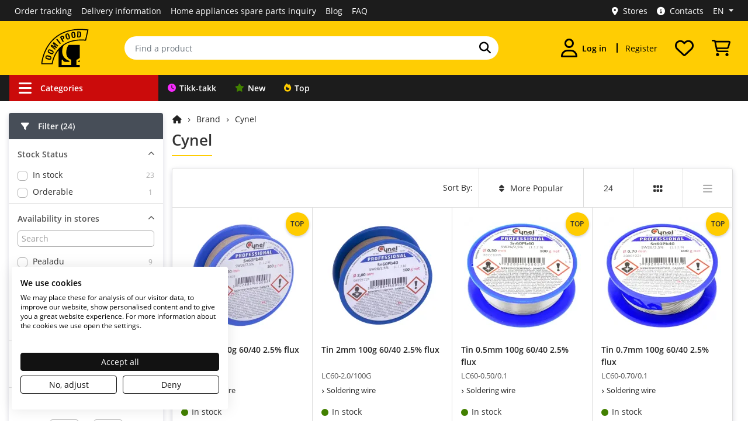

--- FILE ---
content_type: text/html; charset=utf-8
request_url: https://www.oomipood.ee/en/brand_cynel
body_size: 23601
content:
<!doctype html>
<html lang="en">
<head>
<title>Cynel - Oomipood</title>
<base href="https://www.oomipood.ee/en/">
<link href="https://www.oomipood.ee/en/brand_cynel" rel="canonical">
<link href="https://www.oomipood.ee/en/brand_cynel?page=1" rel="canonical">
<meta charset="utf-8">
<meta name="viewport" content="width=device-width, initial-scale=1">
<meta name="msapplication-TileColor" content="#da532c">
<meta name="theme-color" content="#ffffff">
<link rel="apple-touch-icon" sizes="180x180" href="https://www.oomipood.ee/en/gfx/favicon/apple-touch-icon.png">
<link rel="icon" type="image/png" href="https://www.oomipood.ee/en/gfx/favicon/favicon-32x32.png" sizes="32x32">
<link rel="icon" type="image/png" href="https://www.oomipood.ee/en/gfx/favicon/favicon-16x16.png" sizes="16x16">
<link rel="manifest" href="/manifest.json">
<link rel="mask-icon" href="https://www.oomipood.ee/en/gfx/favicon/safari-pinned-tab.svg" color="#5bbad5">
<link href="catalog/view/javascript/bootstrap/css/bootstrap.min.css?v=10.2" rel="stylesheet">
<link href="catalog/view/theme/tt_sagitta1/stylesheet/fontawesome-free-6.7.1-web/css/all.min.css?v=2" rel="stylesheet">
<link href="catalog/view/theme/tt_sagitta1/stylesheet/oomipood.css?v=57.6" rel="stylesheet">
<link href="catalog/view/javascript/glide/glide.core.css?v=21.4" type="text/css" rel="stylesheet">
<link href="catalog/view/javascript/glide/glide.theme.css?v=21.4" type="text/css" rel="stylesheet">
<link href="catalog/view/javascript/nouislider/nouislider.min.css?v=21.4" type="text/css" rel="stylesheet">
<link href="catalog/view/theme/tt_sagitta1/stylesheet/brainyfilter.css?v=21.4" type="text/css" rel="stylesheet">
<link href="catalog/view/theme/tt_sagitta1/stylesheet/live_search.css?v=21.4" type="text/css" rel="stylesheet">
<link href="catalog/view/theme/tt_sagitta1/stylesheet/cookiefirst.css?v=21.4" type="text/css" rel="stylesheet">
<script nonce="aX0PdP7qiFefonItfm3FDgAGlxw" src="catalog/view/javascript/jquery/jquery-3.7.1.min.js?v=2"></script> 
<script nonce="aX0PdP7qiFefonItfm3FDgAGlxw" src="catalog/view/javascript/popper.min.js?v=2"></script>
<script nonce="aX0PdP7qiFefonItfm3FDgAGlxw" src="catalog/view/javascript/bootstrap/js/bootstrap.min.js?v=2"></script>
<script nonce="aX0PdP7qiFefonItfm3FDgAGlxw" src="catalog/view/javascript/common.js?v=18.5"></script>
<script nonce="aX0PdP7qiFefonItfm3FDgAGlxw" src="catalog/view/javascript/glide/glide.min.js?v=20.2"></script>
<script nonce="aX0PdP7qiFefonItfm3FDgAGlxw" src="catalog/view/javascript/nouislider/nouislider.min.js?v=20.2"></script>
<script nonce="aX0PdP7qiFefonItfm3FDgAGlxw" src="catalog/view/javascript/brainyfilter.js?v=20.2"></script>
<script nonce="aX0PdP7qiFefonItfm3FDgAGlxw" src="catalog/view/javascript/lazysizes.min.js?v=20.2"></script>
<script nonce="aX0PdP7qiFefonItfm3FDgAGlxw" src="catalog/view/javascript/live_search.js?v=20.2"></script>
<script nonce="aX0PdP7qiFefonItfm3FDgAGlxw" src="https://consent.cookiefirst.com/sites/oomipood.ee-bdc7cc4c-99cc-4338-ade4-144a519db958/consent.js" async></script>
<!-- Google Tag Manager -->
<script nonce="aX0PdP7qiFefonItfm3FDgAGlxw">(function(w,d,s,l,i){w[l]=w[l]||[];w[l].push({'gtm.start':
new Date().getTime(),event:'gtm.js'});var f=d.getElementsByTagName(s)[0],
j=d.createElement(s),dl=l!='dataLayer'?'&l='+l:'';j.async=true;j.src=
'https://www.googletagmanager.com/gtm.js?id='+i+dl;f.parentNode.insertBefore(j,f);
})(window,document,'script','dataLayer','GTM-TVRCZ7W');</script>
<!-- End Google Tag Manager --></head>
<body class="product-manufacturer-info-59336">
<!-- Google Tag Manager (noscript) -->
<noscript><iframe src="https://www.googletagmanager.com/ns.html?id=GTM-TVRCZ7W"
height="0" width="0" style="display:none;visibility:hidden"></iframe></noscript>
<!-- End Google Tag Manager (noscript) --><div class="offcanvas-container">
  <div class="offcanvas-collapse">
    <div class="nav-content">
      <div class="d-flex justify-content-between align-items-center p-2 py-3">
        <div id="sidebar-language-container">
              <a class="btn link-hover btn-8  mr-3"
        href="https://www.oomipood.ee/brand_cynel"
        aria-label="Eesti">et</a>
    <a class="btn link-hover btn-8 active mr-3"
        href="https://www.oomipood.ee/en/brand_cynel"
        aria-label="English">en</a>
    <a class="btn link-hover btn-8  mr-3"
        href="https://www.oomipood.ee/ru/brand_cynel"
        aria-label="Русский">ru</a>
        </div>
        <button type="button" class="offcanvas-close-btn" arial-label="Close">
          <i class="fas fa-times mr-1" aria-hidden="true"></i>
        </button>
      </div>
                    <div class="accordion" role="tablist">
          <div class="card">
            <div class="card-header">
              <button class="btn btn-block text-left btn-with-arrow" type="button" data-toggle="collapse"
                data-target="#card-login" aria-expanded="false"><i
                  class="fas fa-user"></i><strong>Log in</strong>
              </button>
            </div>
            <div id="card-login" class="collapse show" aria-expanded="true" role="navigation">
              <div class="card-body">
                <form method="post" action="https://www.oomipood.ee/en/account/login" class="pb-3">
                  <div class="form-group">
                    <label>E-mail</label>
                    <input type="text" class="form-control input-email" name="login[email]" autocomplete="off"
                      placeholder="E-mail">
                  </div>
                  <div class="form-group">
                    <label>Password</label>
                    <input type="password" class="form-control" name="login[password]" autocomplete="current-password"
                      placeholder="Password">
                  </div>
                  <div class="form-group">
                    <a href="https://www.oomipood.ee/en/forgotten">Forgotten Password</a>
                  </div>
                  <input type="submit" value="Login" class="btn btn-2">
                  <input type="hidden" value="https://www.oomipood.ee/en/brand_cynel" name="redirect">
                </form>
                <div class="row pt-3 pb-3">
	<div class="col-12">
					<a class="btn btn-block btn-facebook d-flex align-items-center justify-content-center" rel="nofollow" href="https://www.oomipood.ee/en/module/tmdsocial/fbconnect">
				<i class="fa-brands fa-facebook"></i>
				<span>Facebook</span>
			</a>
			<a class="btn btn-block btn-google-plus d-flex align-items-center justify-content-center" rel="nofollow"
				href="https://www.oomipood.ee/en/module/tmdsocial/gconnect">
				<i class="fa-brands fa-google"></i>
				<span>Google</span>
			</a>
			</div>
</div>              </div>
            </div>
          </div>
        </div>
            <div class="accordion" role="tablist">
        <div class="card">
          <div class="card-header">
            <button class="btn btn-block text-left btn-with-arrow collapsed" type="button" data-toggle="collapse"
              data-target="#card-categories" aria-expanded="false"><i
                class="fas fa-bars"></i><strong>Categories</strong>
            </button>
          </div>
          <div id="card-categories" class="collapse" aria-expanded="false" role="navigation">
            <div class="card-body p-0">
              <ul class="offcanvas-navigation-links">
                                  <li><a
                      href="https://www.oomipood.ee/en/tikk-takk"
                      class="nav-link border-bottom nav-link-tt"><i class="fa fa-clock"></i>Tikk-takk</a></li>
                                  <li><a
                      href="https://www.oomipood.ee/en/uued_tooted"
                      class="nav-link border-bottom nav-link-new"><i class="fa-solid fa-star"></i>New</a></li>
                                  <li><a
                      href="https://www.oomipood.ee/en/populaarsed_tooted"
                      class="nav-link border-bottom nav-link-top"><i class="fa fa-fire"></i>Top</a></li>
                              </ul>
            </div>
          </div>
        </div>
      </div>
              <div class="accordion">
          <div class="card">
            <div class="card-header">
              <a href="https://www.oomipood.ee/en/register"
                class="nav-link">Register</a>
            </div>
          </div>
        </div>
              <div class="accordion">
          <div class="card">
            <div class="card-header">
              <a href="https://www.oomipood.ee/en/order/tracking"
                class="nav-link">Order tracking</a>
            </div>
          </div>
        </div>
              <div class="accordion">
          <div class="card">
            <div class="card-header">
              <a href="https://www.oomipood.ee/en/kauplused"
                class="nav-link">Stores</a>
            </div>
          </div>
        </div>
              <div class="accordion">
          <div class="card">
            <div class="card-header">
              <a href="https://www.oomipood.ee/en/kattetoimetamine"
                class="nav-link">Delivery information</a>
            </div>
          </div>
        </div>
              <div class="accordion">
          <div class="card">
            <div class="card-header">
              <a href="https://www.oomipood.ee/en/kontaktid"
                class="nav-link">Contacts</a>
            </div>
          </div>
        </div>
              <div class="accordion">
          <div class="card">
            <div class="card-header">
              <a href="https://www.oomipood.ee/en/blog"
                class="nav-link">Blog</a>
            </div>
          </div>
        </div>
              <div class="accordion">
          <div class="card">
            <div class="card-header">
              <a href="https://www.oomipood.ee/en/kkk"
                class="nav-link">FAQ</a>
            </div>
          </div>
        </div>
              <div class="accordion">
          <div class="card">
            <div class="card-header">
              <a href="https://www.oomipood.ee/en/tagastus"
                class="nav-link">Product return</a>
            </div>
          </div>
        </div>
          </div>
  </div>
</div>
<script nonce="aX0PdP7qiFefonItfm3FDgAGlxw">
  $(document).ready(function () {
    function trapFocus(offcanvasElement) {
      const focusableElements = offcanvasElement.find('button, [href], input, select, textarea, [tabindex]:not([tabindex="-1"])');
      const firstFocusable = focusableElements.first();
      const lastFocusable = focusableElements.last();

      offcanvasElement.on('keydown', function (e) {
        if ($(".offcanvas-collapse").hasClass("open")) {
          if (e.key === 'Tab') {
            if (e.shiftKey) { // Shift + Tab
              if (document.activeElement === firstFocusable[0]) {
                e.preventDefault();
                lastFocusable.focus();
              }
            } else { // Tab
              if (document.activeElement === lastFocusable[0]) {
                e.preventDefault();
                firstFocusable.focus();
              }
            }
          }
        }
      });
    }


    function toggleOffcanvas() {
      const offcanvasElement = $(".offcanvas-collapse");
      const offcanvasContainer = $(".offcanvas-container");
      const isOpen = offcanvasElement.hasClass("open");

      if (isOpen) {
        offcanvasElement.find("button, [href], input, select, textarea").attr("tabindex", "-1");

        offcanvasElement.css("opacity", "0");
        offcanvasElement.css("transform", "translateX(-100%)");

        setTimeout(() => {
          offcanvasElement.removeClass("open");
          offcanvasElement.css("display", "none");
        }, 300);

        offcanvasContainer.removeClass("overlay");
        $("html, body").css({ overflow: "", height: "" });
        offcanvasElement.off('keydown');

      } else {
        offcanvasElement.css("display", "block");
        setTimeout(() => {
          offcanvasElement.addClass("open");
          offcanvasElement.css("opacity", "1");
          offcanvasElement.css("transform", "translateX(0)");
        }, 10);

        offcanvasContainer.addClass("overlay");
        $("html, body").css({ overflow: "hidden", height: "100%" });

        offcanvasElement.find("button, [href], input, select, textarea").removeAttr("tabindex");

        trapFocus(offcanvasElement);

        setTimeout(() => {
          offcanvasElement.find("button, [href], input, select, textarea").first().focus();
        }, 100);
      }
    }



    $('[data-toggle="offcanvas"]').on("click", toggleOffcanvas);
    $('.offcanvas-close-btn').on("click", toggleOffcanvas);
    $(document).mouseup(function (e) {
      var container = $(".nav-content");
      if (!container.is(e.target) && container.has(e.target).length === 0 && $(".offcanvas-collapse").hasClass("open")) {
        toggleOffcanvas();
      }
      $(document).on("keydown", function (e) {
        const offcanvasElement = $(".offcanvas-collapse");
        if (e.key === "Escape" && offcanvasElement.hasClass("open")) {
          toggleOffcanvas();
        }
      });

    });
  });
</script><!-- Topbar-menu -->
<div id="topbar-menu" class="d-none d-lg-block">
  <div class="container-xl">
    <div class="row">
    	<!-- Topbar (Desktop) -->
		<div class="col-7 d-flex align-items-center">
				<ul class="list-inline links">
									<li><a href="https://www.oomipood.ee/en/order/tracking&topbar" class="topbar-menu-link ">Order tracking</a></li>
									<li><a href="https://www.oomipood.ee/en/kattetoimetamine&topbar" class="topbar-menu-link ">Delivery information</a></li>
									<li><a href="https://www.oomipood.ee/en/kodumasinate_varuosad&topbar" class="topbar-menu-link d-none d-xl-block">Home appliances spare parts inquiry</a></li>
									<li><a href="https://www.oomipood.ee/en/blog&topbar" class="topbar-menu-link ">Blog</a></li>
									<li><a href="https://www.oomipood.ee/en/kkk&topbar" class="topbar-menu-link ">FAQ</a></li>
							</ul>
		</div>
		<div class="col-5">
			<div id="top-links">
				<ul class="list-inline links">
					  <li><a href="https://www.oomipood.ee/en/kauplused" class="topbar-menu-link"><i class="fas fa-map-marker-alt mr-2"></i>Stores</a></li>
					  <li><a href="https://www.oomipood.ee/en/kontaktid" class="topbar-menu-link"><i class="fa-solid fa-circle-info mr-2"></i>Contacts</a></li>
				      <li class="d-none d-lg-block"><div id="top-language">
  <input type="hidden" value="en" id="lang" name="lang">
  <ul class="list-inline links">
    <li class="dropdown"><a href="#" title="" class="dropdown-toggle top-bar-menu-link dropdown-focus" data-toggle="dropdown" aria-expanded="false" aria-haspopup="true" aria-controls="dropdown-language"><span>
          EN        </span></a>
      <ul class="dropdown-menu" id="dropdown-language">
                  <li><a href="https://www.oomipood.ee/brand_cynel" class="top-bar-menu-link" aria-label="Eesti">
              Eesti                          </a></li>
                  <li><a href="https://www.oomipood.ee/en/brand_cynel" class="top-bar-menu-link" aria-label="English">
              English              <i class="fa fa-check" aria-hidden="true"></i>            </a></li>
                  <li><a href="https://www.oomipood.ee/ru/brand_cynel" class="top-bar-menu-link" aria-label="Русский">
              Русский                          </a></li>
              </ul>
  </ul>
</div>
<div id="google_translate_element"></div></li>
				</ul>

			</div>
		</div>
    </div>
    <!-- End Topbar (Desktop) -->
  </div>
</div>
<!-- End Topbar -->
<header>
<!-- Header main -->
<div id="header">
  <div class="container-xl">
  <div class="row">
			<div class="col-4 col-md-3 col-lg-3 col-xl-2 d-flex align-items-center justify-content-lg-center justify-content-md-start p-2 order-1 order-lg-1">
			<div class="d-lg-none offcanvas-toggler">
				<button data-toggle="offcanvas" class="navbar-toggler" type="button" id="navToggle"><i class="fas fa-bars"></i></button>
				</div>
				<a href="https://www.oomipood.ee/en/"><img src="/image/catalog/logo/Oomipood_veeb_logo2.svg" width="90" class="logo img-fluid p-lg-2 p-xl-1 ml-2" alt="Oomipood logo"></a>
				
			</div>
			<div class="col-12 col-md-6 col-lg-6 col-xl-6 d-flex align-items-center p-0 order-3 order-lg-2">
				<form method="get" action="https://www.oomipood.ee/en/product/search" class="w-100 search-form">
					<div class="input-group">
						<input type="text" class="form-control" name="q" value="" placeholder="Find a product" autocomplete="off">
						<div class="input-group-append">
							<button class="btn-6 search-button" type="submit"  aria-label="Find Your Favorite Brand"><i class="fas fa-search"></i></button>
						</div>
					</div>
				</form>
			</div>
			<div class="col-8 col-md-3 col-lg-3 col-xl-4 d-flex align-items-center justify-content-end order-2 order-md-3 order-lg-3">
				<div class="dropdown">
					<a href="https://www.oomipood.ee/en/account/login" class="btn account-button dropdown"
					data-toggle="dropdown" aria-haspopup="menu" aria-label="Log in" aria-controls="dropdown-account-menu">
						<i class="far fa-user"></i>
												<div class="d-none d-xl-flex pl-2">
							Log in						</div>
				
					</a>
					<div class="dropdown-menu" id="dropdown-account-menu">
													<form method="post" action="https://www.oomipood.ee/en/account/login">
								<div class="pb-2">
									<label>E-mail</label>
									<input type="text" class="form-control input-email" name="login[email]"
										autocomplete="off" placeholder="E-mail" autofocus>
								</div>
								<div class="pb-2">
									<label>Password</label>
									<input type="password" class="form-control" name="login[password]"
										autocomplete="off" placeholder="Password">
								</div>
								<div class="pb-3">
									<a href="https://www.oomipood.ee/en/forgotten"
										class="hover-underline">Forgotten Password</a>
								</div>
								<div class="">
									<button type="submit"
										class="btn btn-2 btn-block mb-2">Login</button>
									<input type="hidden" value="https://www.oomipood.ee/en/brand_cynel" name="redirect">
								</div>
							</form>
							<div class="row pt-3 pb-3">
	<div class="col-12">
					<a class="btn btn-block btn-facebook d-flex align-items-center justify-content-center" rel="nofollow" href="https://www.oomipood.ee/en/module/tmdsocial/fbconnect">
				<i class="fa-brands fa-facebook"></i>
				<span>Facebook</span>
			</a>
			<a class="btn btn-block btn-google-plus d-flex align-items-center justify-content-center" rel="nofollow"
				href="https://www.oomipood.ee/en/module/tmdsocial/gconnect">
				<i class="fa-brands fa-google"></i>
				<span>Google</span>
			</a>
					<button class="btn btn-block btn-idcard d-flex align-items-center justify-content-center" id="webeid-auth-button" data-lang="en" data-action="login" data-csrf-token="69e94795a5bf2e679a8942e04641136bc8fc46d08b5ac8ce1a465ae4b34a8548">
				<img src="/image/id_kaart.webp" width="28" alt="ID kaart"><span>ID-card</span>
		</button>
		<script nonce="aX0PdP7qiFefonItfm3FDgAGlxw" type="module">
"use strict";
import * as webeid from '/catalog/view/javascript/@web-eid/web-eid-library/dist/es/web-eid.js';
import {
        hideErrorMessage,
        showErrorMessage,
        checkHttpError
    } from '/catalog/view/javascript/@web-eid/errors/errors.js';

const authButton = document.getElementById('webeid-auth-button');
const authAction = authButton.getAttribute('data-action');
const csrfToken = authButton.getAttribute('data-csrf-token');
const lang = authButton.getAttribute('data-lang');


authButton.addEventListener("click", async () => {
        authButton.disabled = true;

        try {
            const challengeResponse = await fetch("/web-eid/auth/nonce", {
                method: "GET",
                headers: {
                    "Content-Type": "application/json"
                }
            });
            await checkHttpError(challengeResponse);
            const {
                nonce
            } = await challengeResponse.json();

            const authToken = await webeid.authenticate(nonce, {
                lang
            });

            const authTokenResponse = await fetch("/web-eid/auth/validate", {
                method: "POST",
                headers: {
                    "Content-Type": "application/json",
                    "X-CSRF-TOKEN": csrfToken,
                    "X-Action":authAction
                },
                body: `${JSON.stringify(authToken)}`
            });
            await checkHttpError(authTokenResponse);
            const authTokenResult = await authTokenResponse.json();

            window.location.href = authTokenResult['url'];

        } catch (error) {
            let errorMessage = error.toString(); 
            let match = errorMessage.match(/:(.*)/);
            let message = match ? match[1].trim() : "Unknown error";
            window.location.href = `/account/login?error=web-eid&message=${message}`;
        } finally {
            authButton.disabled = false;
        }
    });

</script>			</div>
</div>							<div class="heading-title">
							<h2>My account</h2>
						</div>
																			<a href="https://www.oomipood.ee/en/account/edit" class="dropdown-item p-2"><i class="fa fa-edit" aria-hidden="true"></i>Edit account&nbsp;&nbsp;<i class="fa fa-exclamation-triangle"></i></a>
													<a href="https://www.oomipood.ee/en/account/password" class="dropdown-item p-2"><i class="fa fa-key" aria-hidden="true"></i>Change password</a>
													<a href="https://www.oomipood.ee/en/account/address" class="dropdown-item p-2"><i class="fa fa-truck" aria-hidden="true"></i>Address book</a>
													<a href="https://www.oomipood.ee/en/account/orders" class="dropdown-item p-2"><i class="fa fa-shopping-cart" aria-hidden="true"></i>My orders</a>
													<a href="https://www.oomipood.ee/en/account/wishlist" class="dropdown-item p-2"><i class="far fa-heart" aria-hidden="true"></i>My wishlist</a>
													<a href="https://www.oomipood.ee/en/account/settings" class="dropdown-item p-2"><i class="fa fa-cog" aria-hidden="true"></i>Settings</a>
																	</div>
				</div>
									<a href="https://www.oomipood.ee/en/register"
						class="btn register-button d-none d-xl-flex hover-underline">Register</a>
								<div id="header-wishlist">
    <div class="dropdown">
        <a class="btn wishlist-button" href="https://www.oomipood.ee/en/account/wishlist" aria-label="My wishlist">
            <i class="far fa-heart"></i>        </a>
                    <div class="dropdown-menu dropdown-menu-right">
                <div class="p-1"><strong>Your wishlist is empty!</strong></div>
            </div>
            </div>
</div>				<div id="header-cart">
	<div class="dropdown">
		<a class="btn cart-button" href="https://www.oomipood.ee/en/ostukorv" aria-label="View Cart"><i class="custom-icon cart-icon"></i></a>
		<div class="dropdown-menu dropdown-menu-right">
		<div class="col-12">
								<div class="p-1"><strong>Your shopping cart is empty!</strong></div>
						</div>
		</div>
	</div>
	</div>			</div>
		</div>
		</div>
		</div>
		<!-- Header main -->


<!-- Header Bottom Menu -->
<div class="header-bottom">
<div class="container-xl d-flex justify-content-md-center justify-content-lg-start">
		<div class="row d-none d-md-block">
	<div class="navigation-container">
		<div class="navigation-links">
						<a href="https://www.oomipood.ee/en/&nav" class="nav-link-category nav-link-45 d-none d-lg-flex" aria-haspopup=menu aria-expanded=true aria-controls=vermegamenu ><i class="fas fa-bars" aria-hidden="true"></i>Categories</a>
						<a href="https://www.oomipood.ee/en/tikk-takk&nav" class="nav-link-tt nav-link-41 " ><i class="fa fa-clock"></i>Tikk-takk</a>
						<a href="https://www.oomipood.ee/en/uued_tooted&nav" class="nav-link-new nav-link-25 " ><i class="fa-solid fa-star"></i>New</a>
						<a href="https://www.oomipood.ee/en/populaarsed_tooted&nav" class="nav-link-top nav-link-24 " ><i class="fa fa-fire"></i>Top</a>
					</div>
	</div>
</div>	</div>
	</div>
<!-- End Header Bottom Menu -->
<!-- End Header main -->
</header>
<div class="container-xl main-container">
	<div class="row row-content">  <div class="col-12 col-lg-3 col-xl-3 column-left">
          <!-- Product categories (Desktop) -->
<div class="navleft-container box-shadow ">
    <nav class="nav" id="vermegamenu">
                    <div class="dropdown">
                <a href="https://www.oomipood.ee/en/category/kaablid_ja_tarvikud" class="nav-link dropdown-toggle" data-toggle="dropdown"
                    aria-expanded="false">
                                            <i class="fa fa-plug" aria-hidden="true"></i>
                                        Cables and accessories</a>
                                    <ul class="dropdown-menu box-shadow">
                        <li>
                            <div class="p-2">
                                <div class="heading-title">
                                    <h2>Cables and accessories</h2>
                                </div>
                                <div class="row">
                                                                            <div class="col-2 text-center p-3">
                                            <a href="https://www.oomipood.ee/en/category/kaablid_ja_tarvikud/toitekaablid" tabindex="-1"><img
                                                    src="/image/cachewebp/placeholder-100x100.webp"
                                                    data-src="/image/cachewebp/catalog/categories/toitekaabel-100x100.webp"
                                                    alt="Power cable" class="img-fluid lazyload pb-2"
                                                    width="80" height="80"></a>
                                            <div class="category-name"><a href="https://www.oomipood.ee/en/category/kaablid_ja_tarvikud/toitekaablid"
                                                    class="hover-underline">Power cable</a></div>
                                                                                        
                                        </div>
                                                                            <div class="col-2 text-center p-3">
                                            <a href="https://www.oomipood.ee/en/category/kaablid_ja_tarvikud/audio_kaablid" tabindex="-1"><img
                                                    src="/image/cachewebp/placeholder-100x100.webp"
                                                    data-src="/image/cachewebp/catalog/categories/audiojavideokaabel-100x100.webp"
                                                    alt="Audio cables" class="img-fluid lazyload pb-2"
                                                    width="80" height="80"></a>
                                            <div class="category-name"><a href="https://www.oomipood.ee/en/category/kaablid_ja_tarvikud/audio_kaablid"
                                                    class="hover-underline">Audio cables</a></div>
                                                                                        
                                        </div>
                                                                            <div class="col-2 text-center p-3">
                                            <a href="https://www.oomipood.ee/en/category/kaablid_ja_tarvikud/rf_kaablid" tabindex="-1"><img
                                                    src="/image/cachewebp/placeholder-100x100.webp"
                                                    data-src="/image/cachewebp/catalog/categories/rfkoaksiaalkaabel-100x100.webp"
                                                    alt="RF connectors" class="img-fluid lazyload pb-2"
                                                    width="80" height="80"></a>
                                            <div class="category-name"><a href="https://www.oomipood.ee/en/category/kaablid_ja_tarvikud/rf_kaablid"
                                                    class="hover-underline">RF connectors</a></div>
                                                                                        
                                        </div>
                                                                            <div class="col-2 text-center p-3">
                                            <a href="https://www.oomipood.ee/en/category/kaablid_ja_tarvikud/rullikaablid" tabindex="-1"><img
                                                    src="/image/cachewebp/placeholder-100x100.webp"
                                                    data-src="/image/cachewebp/catalog/categories/rullikaabel-100x100.webp"
                                                    alt="Cable rolls" class="img-fluid lazyload pb-2"
                                                    width="80" height="80"></a>
                                            <div class="category-name"><a href="https://www.oomipood.ee/en/category/kaablid_ja_tarvikud/rullikaablid"
                                                    class="hover-underline">Cable rolls</a></div>
                                                                                        
                                        </div>
                                                                            <div class="col-2 text-center p-3">
                                            <a href="https://www.oomipood.ee/en/category/kaablid_ja_tarvikud/telefoni_kaablid" tabindex="-1"><img
                                                    src="/image/cachewebp/placeholder-100x100.webp"
                                                    data-src="/image/cachewebp/catalog/categories/telefonikaabel-100x100.webp"
                                                    alt="Telephone cables" class="img-fluid lazyload pb-2"
                                                    width="80" height="80"></a>
                                            <div class="category-name"><a href="https://www.oomipood.ee/en/category/kaablid_ja_tarvikud/telefoni_kaablid"
                                                    class="hover-underline">Telephone cables</a></div>
                                                                                        
                                        </div>
                                                                            <div class="col-2 text-center p-3">
                                            <a href="https://www.oomipood.ee/en/category/kaablid_ja_tarvikud/arvuti_vorgukaablid" tabindex="-1"><img
                                                    src="/image/cachewebp/placeholder-100x100.webp"
                                                    data-src="/image/cachewebp/catalog/categories/cat5e-100x100.webp"
                                                    alt="CAT RJ45 network cables" class="img-fluid lazyload pb-2"
                                                    width="80" height="80"></a>
                                            <div class="category-name"><a href="https://www.oomipood.ee/en/category/kaablid_ja_tarvikud/arvuti_vorgukaablid"
                                                    class="hover-underline">CAT RJ45 network cables</a></div>
                                                                                        
                                        </div>
                                                                            <div class="col-2 text-center p-3">
                                            <a href="https://www.oomipood.ee/en/category/kaablid_ja_tarvikud/usb_kaablid" tabindex="-1"><img
                                                    src="/image/cachewebp/placeholder-100x100.webp"
                                                    data-src="/image/cachewebp/catalog/categories/usb-kaablid-100x100.webp"
                                                    alt="USB cables" class="img-fluid lazyload pb-2"
                                                    width="80" height="80"></a>
                                            <div class="category-name"><a href="https://www.oomipood.ee/en/category/kaablid_ja_tarvikud/usb_kaablid"
                                                    class="hover-underline">USB cables</a></div>
                                                                                        
                                        </div>
                                                                            <div class="col-2 text-center p-3">
                                            <a href="https://www.oomipood.ee/en/category/kaablid_ja_tarvikud/audio_ja_video_kaablid" tabindex="-1"><img
                                                    src="/image/cachewebp/placeholder-100x100.webp"
                                                    data-src="/image/cachewebp/catalog/IMG34730346480-100x100.webp"
                                                    alt="Video cables" class="img-fluid lazyload pb-2"
                                                    width="80" height="80"></a>
                                            <div class="category-name"><a href="https://www.oomipood.ee/en/category/kaablid_ja_tarvikud/audio_ja_video_kaablid"
                                                    class="hover-underline">Video cables</a></div>
                                                                                        
                                        </div>
                                                                            <div class="col-2 text-center p-3">
                                            <a href="https://www.oomipood.ee/en/category/kaablid_ja_tarvikud/sülearvuti_toitekaablid" tabindex="-1"><img
                                                    src="/image/cachewebp/placeholder-100x100.webp"
                                                    data-src="/image/cachewebp/catalog/IMG33054025900-100x100.webp"
                                                    alt="Power cable for laptop" class="img-fluid lazyload pb-2"
                                                    width="80" height="80"></a>
                                            <div class="category-name"><a href="https://www.oomipood.ee/en/category/kaablid_ja_tarvikud/sülearvuti_toitekaablid"
                                                    class="hover-underline">Power cable for laptop</a></div>
                                                                                        
                                        </div>
                                                                            <div class="col-2 text-center p-3">
                                            <a href="https://www.oomipood.ee/en/category/kaablid_ja_tarvikud/optiline_internet" tabindex="-1"><img
                                                    src="/image/cachewebp/placeholder-100x100.webp"
                                                    data-src="/image/cachewebp/catalog/IMG34735226560-100x100.webp"
                                                    alt="Optical internet cables" class="img-fluid lazyload pb-2"
                                                    width="80" height="80"></a>
                                            <div class="category-name"><a href="https://www.oomipood.ee/en/category/kaablid_ja_tarvikud/optiline_internet"
                                                    class="hover-underline">Optical internet cables</a></div>
                                                                                        
                                        </div>
                                                                            <div class="col-2 text-center p-3">
                                            <a href="https://www.oomipood.ee/en/category/kaablid_ja_tarvikud/dsub_uhendus" tabindex="-1"><img
                                                    src="/image/cachewebp/placeholder-100x100.webp"
                                                    data-src="/image/cachewebp/catalog/categories/1070853_34640-100x100.webp"
                                                    alt="D-sub and PS/2 cables" class="img-fluid lazyload pb-2"
                                                    width="80" height="80"></a>
                                            <div class="category-name"><a href="https://www.oomipood.ee/en/category/kaablid_ja_tarvikud/dsub_uhendus"
                                                    class="hover-underline">D-sub and PS/2 cables</a></div>
                                                                                        
                                        </div>
                                                                            <div class="col-2 text-center p-3">
                                            <a href="https://www.oomipood.ee/en/category/kaablid_ja_tarvikud/dmx_kaablid" tabindex="-1"><img
                                                    src="/image/cachewebp/placeholder-100x100.webp"
                                                    data-src="/image/cachewebp/catalog/categories/DMX kaablid-100x100.webp"
                                                    alt="DMX cables" class="img-fluid lazyload pb-2"
                                                    width="80" height="80"></a>
                                            <div class="category-name"><a href="https://www.oomipood.ee/en/category/kaablid_ja_tarvikud/dmx_kaablid"
                                                    class="hover-underline">DMX cables</a></div>
                                                                                        
                                        </div>
                                                                    </div>                            </div>
                        </li>
                    </ul>
                            </div>
                    <div class="dropdown">
                <a href="https://www.oomipood.ee/en/category/uhendused" class="nav-link dropdown-toggle" data-toggle="dropdown"
                    aria-expanded="false">
                                            <i class="fa fa-wave-square" aria-hidden="true"></i>
                                        Connections</a>
                                    <ul class="dropdown-menu box-shadow">
                        <li>
                            <div class="p-2">
                                <div class="heading-title">
                                    <h2>Connections</h2>
                                </div>
                                <div class="row">
                                                                            <div class="col-2 text-center p-3">
                                            <a href="https://www.oomipood.ee/en/category/uhendused/elektrikaubad" tabindex="-1"><img
                                                    src="/image/cachewebp/placeholder-100x100.webp"
                                                    data-src="/image/cachewebp/catalog/categories/IMG31439616960-80x80.webp"
                                                    alt="Electrical" class="img-fluid lazyload pb-2"
                                                    width="80" height="80"></a>
                                            <div class="category-name"><a href="https://www.oomipood.ee/en/category/uhendused/elektrikaubad"
                                                    class="hover-underline">Electrical</a></div>
                                                                                        
                                        </div>
                                                                            <div class="col-2 text-center p-3">
                                            <a href="https://www.oomipood.ee/en/category/uhendused/signaali_muundur" tabindex="-1"><img
                                                    src="/image/cachewebp/placeholder-100x100.webp"
                                                    data-src="/image/cachewebp/catalog/IMG34730274280-100x100.webp"
                                                    alt="Signal converter" class="img-fluid lazyload pb-2"
                                                    width="80" height="80"></a>
                                            <div class="category-name"><a href="https://www.oomipood.ee/en/category/uhendused/signaali_muundur"
                                                    class="hover-underline">Signal converter</a></div>
                                                                                        
                                        </div>
                                                                            <div class="col-2 text-center p-3">
                                            <a href="https://www.oomipood.ee/en/category/uhendused/audio_video_luliti" tabindex="-1"><img
                                                    src="/image/cachewebp/placeholder-100x100.webp"
                                                    data-src="/image/cachewebp/catalog/IMG34730276780-100x100.webp"
                                                    alt="Audio- video switch" class="img-fluid lazyload pb-2"
                                                    width="80" height="80"></a>
                                            <div class="category-name"><a href="https://www.oomipood.ee/en/category/uhendused/audio_video_luliti"
                                                    class="hover-underline">Audio- video switch</a></div>
                                                                                        
                                        </div>
                                                                            <div class="col-2 text-center p-3">
                                            <a href="https://www.oomipood.ee/en/category/uhendused/pesad_ja_pistikud" tabindex="-1"><img
                                                    src="/image/cachewebp/placeholder-100x100.webp"
                                                    data-src="/image/cachewebp/catalog/categories/pesadpistikud-100x100.webp"
                                                    alt="Plugs and sockets" class="img-fluid lazyload pb-2"
                                                    width="80" height="80"></a>
                                            <div class="category-name"><a href="https://www.oomipood.ee/en/category/uhendused/pesad_ja_pistikud"
                                                    class="hover-underline">Plugs and sockets</a></div>
                                                                                        
                                        </div>
                                                                            <div class="col-2 text-center p-3">
                                            <a href="https://www.oomipood.ee/en/category/uhendused/reisiadapterid" tabindex="-1"><img
                                                    src="/image/cachewebp/placeholder-100x100.webp"
                                                    data-src="/image/cachewebp/catalog/categories/elektripistikuüleminekut-100x100.webp"
                                                    alt="Travel adapters" class="img-fluid lazyload pb-2"
                                                    width="80" height="80"></a>
                                            <div class="category-name"><a href="https://www.oomipood.ee/en/category/uhendused/reisiadapterid"
                                                    class="hover-underline">Travel adapters</a></div>
                                                                                        
                                        </div>
                                                                            <div class="col-2 text-center p-3">
                                            <a href="https://www.oomipood.ee/en/category/uhendused/uleminekud_ja_adapterid" tabindex="-1"><img
                                                    src="/image/cachewebp/placeholder-100x100.webp"
                                                    data-src="/image/cachewebp/catalog/categories/yleminek-100x100.webp"
                                                    alt="Transistions, adapters" class="img-fluid lazyload pb-2"
                                                    width="80" height="80"></a>
                                            <div class="category-name"><a href="https://www.oomipood.ee/en/category/uhendused/uleminekud_ja_adapterid"
                                                    class="hover-underline">Transistions, adapters</a></div>
                                                                                        
                                        </div>
                                                                            <div class="col-2 text-center p-3">
                                            <a href="https://www.oomipood.ee/en/category/uhendused/audio_video_jagur" tabindex="-1"><img
                                                    src="/image/cachewebp/placeholder-100x100.webp"
                                                    data-src="/image/cachewebp/catalog/IMG34730256940-100x100.webp"
                                                    alt="Audio-video splitter" class="img-fluid lazyload pb-2"
                                                    width="80" height="80"></a>
                                            <div class="category-name"><a href="https://www.oomipood.ee/en/category/uhendused/audio_video_jagur"
                                                    class="hover-underline">Audio-video splitter</a></div>
                                                                                        
                                        </div>
                                                                    </div>                            </div>
                        </li>
                    </ul>
                            </div>
                    <div class="dropdown">
                <a href="https://www.oomipood.ee/en/category/auto_tooted" class="nav-link dropdown-toggle" data-toggle="dropdown"
                    aria-expanded="false">
                                            <i class="fa fa-car" aria-hidden="true"></i>
                                        Car products</a>
                                    <ul class="dropdown-menu box-shadow">
                        <li>
                            <div class="p-2">
                                <div class="heading-title">
                                    <h2>Car products</h2>
                                </div>
                                <div class="row">
                                                                            <div class="col-2 text-center p-3">
                                            <a href="https://www.oomipood.ee/en/category/auto_tooted/autoantennid_ja_tarvikud" tabindex="-1"><img
                                                    src="/image/cachewebp/placeholder-100x100.webp"
                                                    data-src="/image/cachewebp/catalog/categories/autoantenn-100x100.webp"
                                                    alt="Car antennas and accessories" class="img-fluid lazyload pb-2"
                                                    width="80" height="80"></a>
                                            <div class="category-name"><a href="https://www.oomipood.ee/en/category/auto_tooted/autoantennid_ja_tarvikud"
                                                    class="hover-underline">Car antennas and accessories</a></div>
                                                                                        
                                        </div>
                                                                            <div class="col-2 text-center p-3">
                                            <a href="https://www.oomipood.ee/en/category/auto_tooted/autokaitsmed_ja_pesad" tabindex="-1"><img
                                                    src="/image/cachewebp/placeholder-100x100.webp"
                                                    data-src="/image/cachewebp/catalog/categories/autokaitsmedjapesad-100x100.webp"
                                                    alt="Car fuse" class="img-fluid lazyload pb-2"
                                                    width="80" height="80"></a>
                                            <div class="category-name"><a href="https://www.oomipood.ee/en/category/auto_tooted/autokaitsmed_ja_pesad"
                                                    class="hover-underline">Car fuse</a></div>
                                                                                        
                                        </div>
                                                                            <div class="col-2 text-center p-3">
                                            <a href="https://www.oomipood.ee/en/category/auto_tooted/auto_led_lamp" tabindex="-1"><img
                                                    src="/image/cachewebp/placeholder-100x100.webp"
                                                    data-src="/image/cachewebp/catalog/categories/IMG31437894000-100x100.webp"
                                                    alt="Car Lamps" class="img-fluid lazyload pb-2"
                                                    width="80" height="80"></a>
                                            <div class="category-name"><a href="https://www.oomipood.ee/en/category/auto_tooted/auto_led_lamp"
                                                    class="hover-underline">Car Lamps</a></div>
                                                                                        
                                        </div>
                                                                            <div class="col-2 text-center p-3">
                                            <a href="https://www.oomipood.ee/en/category/auto_tooted/auto_pistikud_ja_pesad" tabindex="-1"><img
                                                    src="/image/cachewebp/placeholder-100x100.webp"
                                                    data-src="/image/cachewebp/catalog/categories/IMG31438049000-100x100.webp"
                                                    alt="Car plugs and sockets" class="img-fluid lazyload pb-2"
                                                    width="80" height="80"></a>
                                            <div class="category-name"><a href="https://www.oomipood.ee/en/category/auto_tooted/auto_pistikud_ja_pesad"
                                                    class="hover-underline">Car plugs and sockets</a></div>
                                                                                        
                                        </div>
                                                                            <div class="col-2 text-center p-3">
                                            <a href="https://www.oomipood.ee/en/category/auto_tooted/parkimisabi_ja_monitorid" tabindex="-1"><img
                                                    src="/image/cachewebp/placeholder-100x100.webp"
                                                    data-src="/image/cachewebp/catalog/categories/tagurdamiseabi-100x100.webp"
                                                    alt="Parking systems and monitors" class="img-fluid lazyload pb-2"
                                                    width="80" height="80"></a>
                                            <div class="category-name"><a href="https://www.oomipood.ee/en/category/auto_tooted/parkimisabi_ja_monitorid"
                                                    class="hover-underline">Parking systems and monitors</a></div>
                                                                                        
                                        </div>
                                                                            <div class="col-2 text-center p-3">
                                            <a href="https://www.oomipood.ee/en/category/auto_tooted/autokaamerad_ja_navigatsioonid" tabindex="-1"><img
                                                    src="/image/cachewebp/placeholder-100x100.webp"
                                                    data-src="/image/cachewebp/catalog/categories/autokaamerad-100x100.webp"
                                                    alt="Car cameras" class="img-fluid lazyload pb-2"
                                                    width="80" height="80"></a>
                                            <div class="category-name"><a href="https://www.oomipood.ee/en/category/auto_tooted/autokaamerad_ja_navigatsioonid"
                                                    class="hover-underline">Car cameras</a></div>
                                                                                        
                                        </div>
                                                                            <div class="col-2 text-center p-3">
                                            <a href="https://www.oomipood.ee/en/category/auto_tooted/myramatid" tabindex="-1"><img
                                                    src="/image/cachewebp/placeholder-100x100.webp"
                                                    data-src="/image/cachewebp/catalog/sgm-mf_2-800x800-100x100.webp"
                                                    alt="Sound deadening" class="img-fluid lazyload pb-2"
                                                    width="80" height="80"></a>
                                            <div class="category-name"><a href="https://www.oomipood.ee/en/category/auto_tooted/myramatid"
                                                    class="hover-underline">Sound deadening</a></div>
                                                                                        
                                        </div>
                                                                            <div class="col-2 text-center p-3">
                                            <a href="https://www.oomipood.ee/en/category/auto_tooted/lisaseadmed_ja_tarvikud" tabindex="-1"><img
                                                    src="/image/cachewebp/placeholder-100x100.webp"
                                                    data-src="/image/cachewebp/catalog/categories/IMG31438187320-100x100.webp"
                                                    alt="Accessories and supplies" class="img-fluid lazyload pb-2"
                                                    width="80" height="80"></a>
                                            <div class="category-name"><a href="https://www.oomipood.ee/en/category/auto_tooted/lisaseadmed_ja_tarvikud"
                                                    class="hover-underline">Accessories and supplies</a></div>
                                                                                        
                                        </div>
                                                                            <div class="col-2 text-center p-3">
                                            <a href="https://www.oomipood.ee/en/category/auto_tooted/toiteseadmed_autosse" tabindex="-1"><img
                                                    src="/image/cachewebp/placeholder-100x100.webp"
                                                    data-src="/image/cachewebp/catalog/categories/autolaadija-100x100.webp"
                                                    alt="Power supplies for car" class="img-fluid lazyload pb-2"
                                                    width="80" height="80"></a>
                                            <div class="category-name"><a href="https://www.oomipood.ee/en/category/auto_tooted/toiteseadmed_autosse"
                                                    class="hover-underline">Power supplies for car</a></div>
                                                                                        
                                        </div>
                                                                            <div class="col-2 text-center p-3">
                                            <a href="https://www.oomipood.ee/en/category/auto_tooted/autoaudio" tabindex="-1"><img
                                                    src="/image/cachewebp/placeholder-100x100.webp"
                                                    data-src="/image/cachewebp/catalog/categories/IMG31438285120-100x100.webp"
                                                    alt="Car audio" class="img-fluid lazyload pb-2"
                                                    width="80" height="80"></a>
                                            <div class="category-name"><a href="https://www.oomipood.ee/en/category/auto_tooted/autoaudio"
                                                    class="hover-underline">Car audio</a></div>
                                                                                        
                                        </div>
                                                                            <div class="col-2 text-center p-3">
                                            <a href="https://www.oomipood.ee/en/category/auto_tooted/elektriauto_laadijad" tabindex="-1"><img
                                                    src="/image/cachewebp/placeholder-100x100.webp"
                                                    data-src="/image/cachewebp/catalog/categories/elautolaadijad-100x100.webp"
                                                    alt="Electric car chargers" class="img-fluid lazyload pb-2"
                                                    width="80" height="80"></a>
                                            <div class="category-name"><a href="https://www.oomipood.ee/en/category/auto_tooted/elektriauto_laadijad"
                                                    class="hover-underline">Electric car chargers</a></div>
                                                                                        
                                        </div>
                                                                            <div class="col-2 text-center p-3">
                                            <a href="https://www.oomipood.ee/en/category/auto_tooted/elektriauto_laadimise_kaablid" tabindex="-1"><img
                                                    src="/image/cachewebp/placeholder-100x100.webp"
                                                    data-src="/image/cachewebp/catalog/categories/elautokaablid-100x100.webp"
                                                    alt="Electric car charging cables" class="img-fluid lazyload pb-2"
                                                    width="80" height="80"></a>
                                            <div class="category-name"><a href="https://www.oomipood.ee/en/category/auto_tooted/elektriauto_laadimise_kaablid"
                                                    class="hover-underline">Electric car charging cables</a></div>
                                                                                        
                                        </div>
                                                                            <div class="col-2 text-center p-3">
                                            <a href="https://www.oomipood.ee/en/category/auto_tooted/parkimiskellad" tabindex="-1"><img
                                                    src="/image/cachewebp/placeholder-100x100.webp"
                                                    data-src="/image/cachewebp/catalog/categories/parkimiskellad(1)-100x100.webp"
                                                    alt="Electronic parking meters" class="img-fluid lazyload pb-2"
                                                    width="80" height="80"></a>
                                            <div class="category-name"><a href="https://www.oomipood.ee/en/category/auto_tooted/parkimiskellad"
                                                    class="hover-underline">Electronic parking meters</a></div>
                                                                                        
                                        </div>
                                                                            <div class="col-2 text-center p-3">
                                            <a href="https://www.oomipood.ee/en/category/auto_tooted/gps_jalgimisseadmed" tabindex="-1"><img
                                                    src="/image/cachewebp/placeholder-100x100.webp"
                                                    data-src="/image/cachewebp/catalog/categories/GPS jälgimisseadmed-100x100.webp"
                                                    alt="GPS Tracker" class="img-fluid lazyload pb-2"
                                                    width="80" height="80"></a>
                                            <div class="category-name"><a href="https://www.oomipood.ee/en/category/auto_tooted/gps_jalgimisseadmed"
                                                    class="hover-underline">GPS Tracker</a></div>
                                                                                        
                                        </div>
                                                                            <div class="col-2 text-center p-3">
                                            <a href="https://www.oomipood.ee/en/category/auto_tooted/auto_diagnostikaseadmed" tabindex="-1"><img
                                                    src="/image/cachewebp/placeholder-100x100.webp"
                                                    data-src="/image/cachewebp/catalog/categories/Auto diagnostikaseadmed-100x100.webp"
                                                    alt="Car Diagnostic Tools" class="img-fluid lazyload pb-2"
                                                    width="80" height="80"></a>
                                            <div class="category-name"><a href="https://www.oomipood.ee/en/category/auto_tooted/auto_diagnostikaseadmed"
                                                    class="hover-underline">Car Diagnostic Tools</a></div>
                                                                                        
                                        </div>
                                                                            <div class="col-2 text-center p-3">
                                            <a href="https://www.oomipood.ee/en/category/auto_tooted/juhtmevaba_android_auto_carplay" tabindex="-1"><img
                                                    src="/image/cachewebp/placeholder-100x100.webp"
                                                    data-src="/image/cachewebp/catalog/categories/Juhtmevaba Android Auto-100x100.webp"
                                                    alt="Wireless Android Auto" class="img-fluid lazyload pb-2"
                                                    width="80" height="80"></a>
                                            <div class="category-name"><a href="https://www.oomipood.ee/en/category/auto_tooted/juhtmevaba_android_auto_carplay"
                                                    class="hover-underline">Wireless Android Auto</a></div>
                                                                                        
                                        </div>
                                                                    </div>                            </div>
                        </li>
                    </ul>
                            </div>
                    <div class="dropdown">
                <a href="https://www.oomipood.ee/en/category/valvetehnika" class="nav-link dropdown-toggle" data-toggle="dropdown"
                    aria-expanded="false">
                                            <i class="fa fa-video" aria-hidden="true"></i>
                                        Surveillance equipment</a>
                                    <ul class="dropdown-menu box-shadow">
                        <li>
                            <div class="p-2">
                                <div class="heading-title">
                                    <h2>Surveillance equipment</h2>
                                </div>
                                <div class="row">
                                                                            <div class="col-2 text-center p-3">
                                            <a href="https://www.oomipood.ee/en/category/valvetehnika/sireen" tabindex="-1"><img
                                                    src="/image/cachewebp/placeholder-100x100.webp"
                                                    data-src="/image/cachewebp/catalog/categories/sireen-100x100.webp"
                                                    alt="Siren" class="img-fluid lazyload pb-2"
                                                    width="80" height="80"></a>
                                            <div class="category-name"><a href="https://www.oomipood.ee/en/category/valvetehnika/sireen"
                                                    class="hover-underline">Siren</a></div>
                                                                                        
                                        </div>
                                                                            <div class="col-2 text-center p-3">
                                            <a href="https://www.oomipood.ee/en/category/valvetehnika/lisaseadmed" tabindex="-1"><img
                                                    src="/image/cachewebp/placeholder-100x100.webp"
                                                    data-src="/image/cachewebp/catalog/categories/Hikvision-switch-DS-3E0106HP-E-100x100.webp"
                                                    alt="Video surveillance assistance" class="img-fluid lazyload pb-2"
                                                    width="80" height="80"></a>
                                            <div class="category-name"><a href="https://www.oomipood.ee/en/category/valvetehnika/lisaseadmed"
                                                    class="hover-underline">Video surveillance assistance</a></div>
                                                                                        
                                        </div>
                                                                            <div class="col-2 text-center p-3">
                                            <a href="https://www.oomipood.ee/en/category/valvetehnika/kaamerad" tabindex="-1"><img
                                                    src="/image/cachewebp/placeholder-100x100.webp"
                                                    data-src="/image/cachewebp/catalog/categories/Hikvision kaamerad ja valve-100x100.webp"
                                                    alt="Hikvision cameras and security systems" class="img-fluid lazyload pb-2"
                                                    width="80" height="80"></a>
                                            <div class="category-name"><a href="https://www.oomipood.ee/en/category/valvetehnika/kaamerad"
                                                    class="hover-underline">Hikvision cameras and security systems</a></div>
                                                                                        
                                        </div>
                                                                            <div class="col-2 text-center p-3">
                                            <a href="https://www.oomipood.ee/en/category/valvetehnika/ezviz" tabindex="-1"><img
                                                    src="/image/cachewebp/placeholder-100x100.webp"
                                                    data-src="/image/cachewebp/catalog/categories/ezviz_kaamerad-100x100.webp"
                                                    alt="EZVIZ" class="img-fluid lazyload pb-2"
                                                    width="80" height="80"></a>
                                            <div class="category-name"><a href="https://www.oomipood.ee/en/category/valvetehnika/ezviz"
                                                    class="hover-underline">EZVIZ</a></div>
                                                                                        
                                        </div>
                                                                            <div class="col-2 text-center p-3">
                                            <a href="https://www.oomipood.ee/en/category/valvetehnika/eldes_valveseadmed" tabindex="-1"><img
                                                    src="/image/cachewebp/placeholder-100x100.webp"
                                                    data-src="/image/cachewebp/catalog/categories/EWP2-1-200x200-100x100.webp"
                                                    alt="Eldes Security Systems" class="img-fluid lazyload pb-2"
                                                    width="80" height="80"></a>
                                            <div class="category-name"><a href="https://www.oomipood.ee/en/category/valvetehnika/eldes_valveseadmed"
                                                    class="hover-underline">Eldes Security Systems</a></div>
                                                                                        
                                        </div>
                                                                            <div class="col-2 text-center p-3">
                                            <a href="https://www.oomipood.ee/en/category/valvetehnika/pettekaamera" tabindex="-1"><img
                                                    src="/image/cachewebp/placeholder-100x100.webp"
                                                    data-src="/image/cachewebp/catalog/categories/pettekaamera-100x100.webp"
                                                    alt="Dummy camera" class="img-fluid lazyload pb-2"
                                                    width="80" height="80"></a>
                                            <div class="category-name"><a href="https://www.oomipood.ee/en/category/valvetehnika/pettekaamera"
                                                    class="hover-underline">Dummy camera</a></div>
                                                                                        
                                        </div>
                                                                            <div class="col-2 text-center p-3">
                                            <a href="https://www.oomipood.ee/en/category/valvetehnika/ajax" tabindex="-1"><img
                                                    src="/image/cachewebp/placeholder-100x100.webp"
                                                    data-src="/image/cachewebp/catalog/ajax_starterkit_estonia-100x100.webp"
                                                    alt="AJAX" class="img-fluid lazyload pb-2"
                                                    width="80" height="80"></a>
                                            <div class="category-name"><a href="https://www.oomipood.ee/en/category/valvetehnika/ajax"
                                                    class="hover-underline">AJAX</a></div>
                                                                                        
                                        </div>
                                                                            <div class="col-2 text-center p-3">
                                            <a href="https://www.oomipood.ee/en/category/valvetehnika/andurid" tabindex="-1"><img
                                                    src="/image/cachewebp/placeholder-100x100.webp"
                                                    data-src="/image/cachewebp/catalog/categories/suitsuandur-100x100.webp"
                                                    alt="Smoke detectors, CO detectors, door sensors and more" class="img-fluid lazyload pb-2"
                                                    width="80" height="80"></a>
                                            <div class="category-name"><a href="https://www.oomipood.ee/en/category/valvetehnika/andurid"
                                                    class="hover-underline">Smoke detectors, CO detectors, door sensors and more</a></div>
                                                                                        
                                        </div>
                                                                            <div class="col-2 text-center p-3">
                                            <a href="https://www.oomipood.ee/en/category/valvetehnika/uksekellad" tabindex="-1"><img
                                                    src="/image/cachewebp/placeholder-100x100.webp"
                                                    data-src="/image/cachewebp/catalog/categories/uksekellad-100x100.webp"
                                                    alt="Doorbells and visitor chimes" class="img-fluid lazyload pb-2"
                                                    width="80" height="80"></a>
                                            <div class="category-name"><a href="https://www.oomipood.ee/en/category/valvetehnika/uksekellad"
                                                    class="hover-underline">Doorbells and visitor chimes</a></div>
                                                                                        
                                        </div>
                                                                            <div class="col-2 text-center p-3">
                                            <a href="https://www.oomipood.ee/en/category/valvetehnika/muud_kaamerad" tabindex="-1"><img
                                                    src="/image/cachewebp/placeholder-100x100.webp"
                                                    data-src="/image/cachewebp/catalog/categories/Muud kaamerad-100x100.webp"
                                                    alt="Other Camera Brands" class="img-fluid lazyload pb-2"
                                                    width="80" height="80"></a>
                                            <div class="category-name"><a href="https://www.oomipood.ee/en/category/valvetehnika/muud_kaamerad"
                                                    class="hover-underline">Other Camera Brands</a></div>
                                                                                        
                                        </div>
                                                                            <div class="col-2 text-center p-3">
                                            <a href="https://www.oomipood.ee/en/category/valvetehnika/metsakaamerad" tabindex="-1"><img
                                                    src="/image/cachewebp/placeholder-100x100.webp"
                                                    data-src="/image/cachewebp/catalog/categories/Metsakaamerad-100x100.webp"
                                                    alt="Trail cameras" class="img-fluid lazyload pb-2"
                                                    width="80" height="80"></a>
                                            <div class="category-name"><a href="https://www.oomipood.ee/en/category/valvetehnika/metsakaamerad"
                                                    class="hover-underline">Trail cameras</a></div>
                                                                                        
                                        </div>
                                                                    </div>                            </div>
                        </li>
                    </ul>
                            </div>
                    <div class="dropdown">
                <a href="https://www.oomipood.ee/en/category/robootika_ja_konstruktorid" class="nav-link dropdown-toggle" data-toggle="dropdown"
                    aria-expanded="false">
                                            <i class="fa fa-robot" aria-hidden="true"></i>
                                        Robotics</a>
                                    <ul class="dropdown-menu box-shadow">
                        <li>
                            <div class="p-2">
                                <div class="heading-title">
                                    <h2>Robotics</h2>
                                </div>
                                <div class="row">
                                                                            <div class="col-2 text-center p-3">
                                            <a href="https://www.oomipood.ee/en/category/robootika_ja_konstruktorid/andurid_ja_tarvikud" tabindex="-1"><img
                                                    src="/image/cachewebp/placeholder-100x100.webp"
                                                    data-src="/image/cachewebp/catalog/categories/IMG31016611360-100x100.webp"
                                                    alt="Sensors and accessories" class="img-fluid lazyload pb-2"
                                                    width="80" height="80"></a>
                                            <div class="category-name"><a href="https://www.oomipood.ee/en/category/robootika_ja_konstruktorid/andurid_ja_tarvikud"
                                                    class="hover-underline">Sensors and accessories</a></div>
                                                                                        
                                        </div>
                                                                            <div class="col-2 text-center p-3">
                                            <a href="https://www.oomipood.ee/en/category/robootika_ja_konstruktorid/ekraanid_ja_naidikud" tabindex="-1"><img
                                                    src="/image/cachewebp/placeholder-100x100.webp"
                                                    data-src="/image/cachewebp/catalog/categories/ekraanidjanäidikud-100x100.webp"
                                                    alt="Screens and displays" class="img-fluid lazyload pb-2"
                                                    width="80" height="80"></a>
                                            <div class="category-name"><a href="https://www.oomipood.ee/en/category/robootika_ja_konstruktorid/ekraanid_ja_naidikud"
                                                    class="hover-underline">Screens and displays</a></div>
                                                                                        
                                        </div>
                                                                            <div class="col-2 text-center p-3">
                                            <a href="https://www.oomipood.ee/en/category/robootika_ja_konstruktorid/arduino" tabindex="-1"><img
                                                    src="/image/cachewebp/placeholder-100x100.webp"
                                                    data-src="/image/cachewebp/catalog/categories/arduinoarendusplaadid-100x100.webp"
                                                    alt="Arduino" class="img-fluid lazyload pb-2"
                                                    width="80" height="80"></a>
                                            <div class="category-name"><a href="https://www.oomipood.ee/en/category/robootika_ja_konstruktorid/arduino"
                                                    class="hover-underline">Arduino</a></div>
                                                                                        
                                        </div>
                                                                            <div class="col-2 text-center p-3">
                                            <a href="https://www.oomipood.ee/en/category/robootika_ja_konstruktorid/moodulid_muundurid" tabindex="-1"><img
                                                    src="/image/cachewebp/placeholder-100x100.webp"
                                                    data-src="/image/cachewebp/catalog/ADXL345_1-450x450-100x100.webp"
                                                    alt="Modules" class="img-fluid lazyload pb-2"
                                                    width="80" height="80"></a>
                                            <div class="category-name"><a href="https://www.oomipood.ee/en/category/robootika_ja_konstruktorid/moodulid_muundurid"
                                                    class="hover-underline">Modules</a></div>
                                                                                        
                                        </div>
                                                                            <div class="col-2 text-center p-3">
                                            <a href="https://www.oomipood.ee/en/category/robootika_ja_konstruktorid/muud_lisad" tabindex="-1"><img
                                                    src="/image/cachewebp/placeholder-100x100.webp"
                                                    data-src="/image/cachewebp/catalog/categories/muudlisad-100x100.webp"
                                                    alt="Other accessories" class="img-fluid lazyload pb-2"
                                                    width="80" height="80"></a>
                                            <div class="category-name"><a href="https://www.oomipood.ee/en/category/robootika_ja_konstruktorid/muud_lisad"
                                                    class="hover-underline">Other accessories</a></div>
                                                                                        
                                        </div>
                                                                            <div class="col-2 text-center p-3">
                                            <a href="https://www.oomipood.ee/en/category/robootika_ja_konstruktorid/konstruktorid" tabindex="-1"><img
                                                    src="/image/cachewebp/placeholder-100x100.webp"
                                                    data-src="/image/cachewebp/catalog/KSR10_1-450x450-100x100.webp"
                                                    alt="Constructors" class="img-fluid lazyload pb-2"
                                                    width="80" height="80"></a>
                                            <div class="category-name"><a href="https://www.oomipood.ee/en/category/robootika_ja_konstruktorid/konstruktorid"
                                                    class="hover-underline">Constructors</a></div>
                                                                                        
                                        </div>
                                                                            <div class="col-2 text-center p-3">
                                            <a href="https://www.oomipood.ee/en/category/robootika_ja_konstruktorid/mootor" tabindex="-1"><img
                                                    src="/image/cachewebp/placeholder-100x100.webp"
                                                    data-src="/image/cachewebp/catalog/GA12YN20_6V6000RPM_1-300x300-100x100.webp"
                                                    alt="Motor" class="img-fluid lazyload pb-2"
                                                    width="80" height="80"></a>
                                            <div class="category-name"><a href="https://www.oomipood.ee/en/category/robootika_ja_konstruktorid/mootor"
                                                    class="hover-underline">Motor</a></div>
                                                                                        
                                        </div>
                                                                            <div class="col-2 text-center p-3">
                                            <a href="https://www.oomipood.ee/en/category/robootika_ja_konstruktorid/programmaatorid" tabindex="-1"><img
                                                    src="/image/cachewebp/placeholder-100x100.webp"
                                                    data-src="/image/cachewebp/catalog/categories/programmaatorid-100x100.webp"
                                                    alt="Programmers and analyzers" class="img-fluid lazyload pb-2"
                                                    width="80" height="80"></a>
                                            <div class="category-name"><a href="https://www.oomipood.ee/en/category/robootika_ja_konstruktorid/programmaatorid"
                                                    class="hover-underline">Programmers and analyzers</a></div>
                                                                                        
                                        </div>
                                                                            <div class="col-2 text-center p-3">
                                            <a href="https://www.oomipood.ee/en/category/robootika_ja_konstruktorid/prototuupimine" tabindex="-1"><img
                                                    src="/image/cachewebp/placeholder-100x100.webp"
                                                    data-src="/image/cachewebp/catalog/categories/prototüüpimine-100x100.webp"
                                                    alt="Prototyping" class="img-fluid lazyload pb-2"
                                                    width="80" height="80"></a>
                                            <div class="category-name"><a href="https://www.oomipood.ee/en/category/robootika_ja_konstruktorid/prototuupimine"
                                                    class="hover-underline">Prototyping</a></div>
                                                                                        
                                        </div>
                                                                            <div class="col-2 text-center p-3">
                                            <a href="https://www.oomipood.ee/en/category/robootika_ja_konstruktorid/raspberry_pi" tabindex="-1"><img
                                                    src="/image/cachewebp/placeholder-100x100.webp"
                                                    data-src="/image/cachewebp/catalog/categories/raspberrypi-100x100.webp"
                                                    alt="Raspberry Pi" class="img-fluid lazyload pb-2"
                                                    width="80" height="80"></a>
                                            <div class="category-name"><a href="https://www.oomipood.ee/en/category/robootika_ja_konstruktorid/raspberry_pi"
                                                    class="hover-underline">Raspberry Pi</a></div>
                                                                                        
                                        </div>
                                                                            <div class="col-2 text-center p-3">
                                            <a href="https://www.oomipood.ee/en/category/robootika_ja_konstruktorid/platvormid_ja_kinnitused" tabindex="-1"><img
                                                    src="/image/cachewebp/placeholder-100x100.webp"
                                                    data-src="/image/cachewebp/catalog/ROB-4WD_1-450x450-100x100.webp"
                                                    alt="Platforms" class="img-fluid lazyload pb-2"
                                                    width="80" height="80"></a>
                                            <div class="category-name"><a href="https://www.oomipood.ee/en/category/robootika_ja_konstruktorid/platvormid_ja_kinnitused"
                                                    class="hover-underline">Platforms</a></div>
                                                                                        
                                        </div>
                                                                            <div class="col-2 text-center p-3">
                                            <a href="https://www.oomipood.ee/en/category/robootika_ja_konstruktorid/droonide_tarvikud" tabindex="-1"><img
                                                    src="/image/cachewebp/placeholder-100x100.webp"
                                                    data-src="/image/cachewebp/catalog/categories/IMG31505763820-100x100.webp"
                                                    alt="Drones and accessories" class="img-fluid lazyload pb-2"
                                                    width="80" height="80"></a>
                                            <div class="category-name"><a href="https://www.oomipood.ee/en/category/robootika_ja_konstruktorid/droonide_tarvikud"
                                                    class="hover-underline">Drones and accessories</a></div>
                                                                                        
                                        </div>
                                                                            <div class="col-2 text-center p-3">
                                            <a href="https://www.oomipood.ee/en/category/robootika_ja_konstruktorid/haridusrobotid" tabindex="-1"><img
                                                    src="/image/cachewebp/placeholder-100x100.webp"
                                                    data-src="/image/cachewebp/catalog/categories/haridusrobot-100x100.webp"
                                                    alt="Educational robots" class="img-fluid lazyload pb-2"
                                                    width="80" height="80"></a>
                                            <div class="category-name"><a href="https://www.oomipood.ee/en/category/robootika_ja_konstruktorid/haridusrobotid"
                                                    class="hover-underline">Educational robots</a></div>
                                                                                        
                                        </div>
                                                                            <div class="col-2 text-center p-3">
                                            <a href="https://www.oomipood.ee/en/category/robootika_ja_konstruktorid/asjade_internet" tabindex="-1"><img
                                                    src="/image/cachewebp/placeholder-100x100.webp"
                                                    data-src="/image/cachewebp/catalog/esp8266-iot-mqtt-cloud-100x100.webp"
                                                    alt="Internet of things (IoT)" class="img-fluid lazyload pb-2"
                                                    width="80" height="80"></a>
                                            <div class="category-name"><a href="https://www.oomipood.ee/en/category/robootika_ja_konstruktorid/asjade_internet"
                                                    class="hover-underline">Internet of things (IoT)</a></div>
                                                                                        
                                        </div>
                                                                            <div class="col-2 text-center p-3">
                                            <a href="https://www.oomipood.ee/en/category/robootika_ja_konstruktorid/3d_printing" tabindex="-1"><img
                                                    src="/image/cachewebp/placeholder-100x100.webp"
                                                    data-src="/image/cachewebp/catalog/categories/IMG31389980700-100x100.webp"
                                                    alt="3D printing" class="img-fluid lazyload pb-2"
                                                    width="80" height="80"></a>
                                            <div class="category-name"><a href="https://www.oomipood.ee/en/category/robootika_ja_konstruktorid/3d_printing"
                                                    class="hover-underline">3D printing</a></div>
                                                                                        
                                        </div>
                                                                    </div>                            </div>
                        </li>
                    </ul>
                            </div>
                    <div class="dropdown">
                <a href="https://www.oomipood.ee/en/category/toovahendid" class="nav-link dropdown-toggle" data-toggle="dropdown"
                    aria-expanded="false">
                                            <i class="fa fa-thermometer" aria-hidden="true"></i>
                                        Tools &amp; equipment</a>
                                    <ul class="dropdown-menu box-shadow">
                        <li>
                            <div class="p-2">
                                <div class="heading-title">
                                    <h2>Tools &amp; equipment</h2>
                                </div>
                                <div class="row">
                                                                            <div class="col-2 text-center p-3">
                                            <a href="https://www.oomipood.ee/en/category/toovahendid/kontoritarbed" tabindex="-1"><img
                                                    src="/image/cachewebp/placeholder-100x100.webp"
                                                    data-src="/image/cachewebp/catalog/categories/kontoritarbed-100x100.webp"
                                                    alt="Office supplies" class="img-fluid lazyload pb-2"
                                                    width="80" height="80"></a>
                                            <div class="category-name"><a href="https://www.oomipood.ee/en/category/toovahendid/kontoritarbed"
                                                    class="hover-underline">Office supplies</a></div>
                                                                                        
                                        </div>
                                                                            <div class="col-2 text-center p-3">
                                            <a href="https://www.oomipood.ee/en/category/toovahendid/mooteseadmed" tabindex="-1"><img
                                                    src="/image/cachewebp/placeholder-100x100.webp"
                                                    data-src="/image/cachewebp/catalog/categories/IMG31439629140-80x80.webp"
                                                    alt="Measuring instrument" class="img-fluid lazyload pb-2"
                                                    width="80" height="80"></a>
                                            <div class="category-name"><a href="https://www.oomipood.ee/en/category/toovahendid/mooteseadmed"
                                                    class="hover-underline">Measuring instrument</a></div>
                                                                                        
                                        </div>
                                                                            <div class="col-2 text-center p-3">
                                            <a href="https://www.oomipood.ee/en/category/toovahendid/jootevahendid" tabindex="-1"><img
                                                    src="/image/cachewebp/placeholder-100x100.webp"
                                                    data-src="/image/cachewebp/catalog/categories/IMG31438368440-80x80.webp"
                                                    alt="Soldering tool" class="img-fluid lazyload pb-2"
                                                    width="80" height="80"></a>
                                            <div class="category-name"><a href="https://www.oomipood.ee/en/category/toovahendid/jootevahendid"
                                                    class="hover-underline">Soldering tool</a></div>
                                                                                        
                                        </div>
                                                                            <div class="col-2 text-center p-3">
                                            <a href="https://www.oomipood.ee/en/category/toovahendid/keemia" tabindex="-1"><img
                                                    src="/image/cachewebp/placeholder-100x100.webp"
                                                    data-src="/image/cachewebp/catalog/categories/IMG31439619460-80x80.webp"
                                                    alt="Chemicals" class="img-fluid lazyload pb-2"
                                                    width="80" height="80"></a>
                                            <div class="category-name"><a href="https://www.oomipood.ee/en/category/toovahendid/keemia"
                                                    class="hover-underline">Chemicals</a></div>
                                                                                        
                                        </div>
                                                                            <div class="col-2 text-center p-3">
                                            <a href="https://www.oomipood.ee/en/category/toovahendid/tooriistad_ja_tarvikud" tabindex="-1"><img
                                                    src="/image/cachewebp/placeholder-100x100.webp"
                                                    data-src="/image/cachewebp/catalog/categories/IMG31439632800-80x80.webp"
                                                    alt="Tools, accessories" class="img-fluid lazyload pb-2"
                                                    width="80" height="80"></a>
                                            <div class="category-name"><a href="https://www.oomipood.ee/en/category/toovahendid/tooriistad_ja_tarvikud"
                                                    class="hover-underline">Tools, accessories</a></div>
                                                                                        
                                        </div>
                                                                            <div class="col-2 text-center p-3">
                                            <a href="https://www.oomipood.ee/en/category/toovahendid/elektrilised_tooriistad" tabindex="-1"><img
                                                    src="/image/cachewebp/placeholder-100x100.webp"
                                                    data-src="/image/cachewebp/catalog/universaalfreesid_350x350-100x100.webp"
                                                    alt="Electrical tools" class="img-fluid lazyload pb-2"
                                                    width="80" height="80"></a>
                                            <div class="category-name"><a href="https://www.oomipood.ee/en/category/toovahendid/elektrilised_tooriistad"
                                                    class="hover-underline">Electrical tools</a></div>
                                                                                        
                                        </div>
                                                                            <div class="col-2 text-center p-3">
                                            <a href="https://www.oomipood.ee/en/category/toovahendid/makita" tabindex="-1"><img
                                                    src="/image/cachewebp/placeholder-100x100.webp"
                                                    data-src="/image/cachewebp/catalog/categories/Makita-100x100.webp"
                                                    alt="Makita" class="img-fluid lazyload pb-2"
                                                    width="80" height="80"></a>
                                            <div class="category-name"><a href="https://www.oomipood.ee/en/category/toovahendid/makita"
                                                    class="hover-underline">Makita</a></div>
                                                                                        
                                        </div>
                                                                    </div>                            </div>
                        </li>
                    </ul>
                            </div>
                    <div class="dropdown">
                <a href="https://www.oomipood.ee/en/category/toiteallikad" class="nav-link dropdown-toggle" data-toggle="dropdown"
                    aria-expanded="false">
                                            <i class="fas fa-bolt" aria-hidden="true"></i>
                                        Power supplies</a>
                                    <ul class="dropdown-menu box-shadow">
                        <li>
                            <div class="p-2">
                                <div class="heading-title">
                                    <h2>Power supplies</h2>
                                </div>
                                <div class="row">
                                                                            <div class="col-2 text-center p-3">
                                            <a href="https://www.oomipood.ee/en/category/toiteallikad/labori_toiteplokid" tabindex="-1"><img
                                                    src="/image/cachewebp/placeholder-100x100.webp"
                                                    data-src="/image/cachewebp/catalog/categories/laboritoiteplokk-100x100.webp"
                                                    alt="Lab power supply" class="img-fluid lazyload pb-2"
                                                    width="80" height="80"></a>
                                            <div class="category-name"><a href="https://www.oomipood.ee/en/category/toiteallikad/labori_toiteplokid"
                                                    class="hover-underline">Lab power supply</a></div>
                                                                                        
                                        </div>
                                                                            <div class="col-2 text-center p-3">
                                            <a href="https://www.oomipood.ee/en/category/toiteallikad/akud" tabindex="-1"><img
                                                    src="/image/cachewebp/placeholder-100x100.webp"
                                                    data-src="/image/cachewebp/catalog/categories/aku-100x100.webp"
                                                    alt="Accumulator" class="img-fluid lazyload pb-2"
                                                    width="80" height="80"></a>
                                            <div class="category-name"><a href="https://www.oomipood.ee/en/category/toiteallikad/akud"
                                                    class="hover-underline">Accumulator</a></div>
                                                                                        
                                        </div>
                                                                            <div class="col-2 text-center p-3">
                                            <a href="https://www.oomipood.ee/en/category/toiteallikad/toiteplokid_ja_adapterid" tabindex="-1"><img
                                                    src="/image/cachewebp/placeholder-100x100.webp"
                                                    data-src="/image/cachewebp/catalog/categories/IMG31438363820-80x80.webp"
                                                    alt="Power supply" class="img-fluid lazyload pb-2"
                                                    width="80" height="80"></a>
                                            <div class="category-name"><a href="https://www.oomipood.ee/en/category/toiteallikad/toiteplokid_ja_adapterid"
                                                    class="hover-underline">Power supply</a></div>
                                                                                        
                                        </div>
                                                                            <div class="col-2 text-center p-3">
                                            <a href="https://www.oomipood.ee/en/category/toiteallikad/patareid" tabindex="-1"><img
                                                    src="/image/cachewebp/placeholder-100x100.webp"
                                                    data-src="/image/cachewebp/catalog/categories/patarei-100x100.webp"
                                                    alt="Battery" class="img-fluid lazyload pb-2"
                                                    width="80" height="80"></a>
                                            <div class="category-name"><a href="https://www.oomipood.ee/en/category/toiteallikad/patareid"
                                                    class="hover-underline">Battery</a></div>
                                                                                        
                                        </div>
                                                                            <div class="col-2 text-center p-3">
                                            <a href="https://www.oomipood.ee/en/category/toiteallikad/trafod" tabindex="-1"><img
                                                    src="/image/cachewebp/placeholder-100x100.webp"
                                                    data-src="/image/cachewebp/catalog/categories/trafoo-100x100.webp"
                                                    alt="Transformers, chokes" class="img-fluid lazyload pb-2"
                                                    width="80" height="80"></a>
                                            <div class="category-name"><a href="https://www.oomipood.ee/en/category/toiteallikad/trafod"
                                                    class="hover-underline">Transformers, chokes</a></div>
                                                                                        
                                        </div>
                                                                            <div class="col-2 text-center p-3">
                                            <a href="https://www.oomipood.ee/en/category/toiteallikad/upsid" tabindex="-1"><img
                                                    src="/image/cachewebp/placeholder-100x100.webp"
                                                    data-src="/image/cachewebp/catalog/categories/UPSjastabilisaator-100x100.webp"
                                                    alt="UPS" class="img-fluid lazyload pb-2"
                                                    width="80" height="80"></a>
                                            <div class="category-name"><a href="https://www.oomipood.ee/en/category/toiteallikad/upsid"
                                                    class="hover-underline">UPS</a></div>
                                                                                        
                                        </div>
                                                                            <div class="col-2 text-center p-3">
                                            <a href="https://www.oomipood.ee/en/category/toiteallikad/akupangad" tabindex="-1"><img
                                                    src="/image/cachewebp/placeholder-100x100.webp"
                                                    data-src="/image/cachewebp/catalog/categories/akupank-100x100.webp"
                                                    alt="Power Banks" class="img-fluid lazyload pb-2"
                                                    width="80" height="80"></a>
                                            <div class="category-name"><a href="https://www.oomipood.ee/en/category/toiteallikad/akupangad"
                                                    class="hover-underline">Power Banks</a></div>
                                                                                        
                                        </div>
                                                                            <div class="col-2 text-center p-3">
                                            <a href="https://www.oomipood.ee/en/category/toiteallikad/paikesepaneelid" tabindex="-1"><img
                                                    src="/image/cachewebp/placeholder-100x100.webp"
                                                    data-src="/image/cachewebp/catalog/categories/paikesepaneelid-100x100.webp"
                                                    alt="Solar panels" class="img-fluid lazyload pb-2"
                                                    width="80" height="80"></a>
                                            <div class="category-name"><a href="https://www.oomipood.ee/en/category/toiteallikad/paikesepaneelid"
                                                    class="hover-underline">Solar panels</a></div>
                                                                                        
                                        </div>
                                                                            <div class="col-2 text-center p-3">
                                            <a href="https://www.oomipood.ee/en/category/toiteallikad/pingestabilisaatorid" tabindex="-1"><img
                                                    src="/image/cachewebp/placeholder-100x100.webp"
                                                    data-src="/image/cachewebp/catalog/categories/IMG31437921220-100x100.webp"
                                                    alt="Voltage stabilizers" class="img-fluid lazyload pb-2"
                                                    width="80" height="80"></a>
                                            <div class="category-name"><a href="https://www.oomipood.ee/en/category/toiteallikad/pingestabilisaatorid"
                                                    class="hover-underline">Voltage stabilizers</a></div>
                                                                                        
                                        </div>
                                                                            <div class="col-2 text-center p-3">
                                            <a href="https://www.oomipood.ee/en/category/toiteallikad/toiteseadmed_autosse" tabindex="-1"><img
                                                    src="/image/cachewebp/placeholder-100x100.webp"
                                                    data-src="/image/cachewebp/catalog/categories/autolaadija-100x100.webp"
                                                    alt="Power supplies for car" class="img-fluid lazyload pb-2"
                                                    width="80" height="80"></a>
                                            <div class="category-name"><a href="https://www.oomipood.ee/en/category/toiteallikad/toiteseadmed_autosse"
                                                    class="hover-underline">Power supplies for car</a></div>
                                                                                        
                                        </div>
                                                                            <div class="col-2 text-center p-3">
                                            <a href="https://www.oomipood.ee/en/category/toiteallikad/reservtoide_starter" tabindex="-1"><img
                                                    src="/image/cachewebp/placeholder-100x100.webp"
                                                    data-src="/image/cachewebp/catalog/categories/IMG31438242920-100x100.webp"
                                                    alt="Reserve power/starter" class="img-fluid lazyload pb-2"
                                                    width="80" height="80"></a>
                                            <div class="category-name"><a href="https://www.oomipood.ee/en/category/toiteallikad/reservtoide_starter"
                                                    class="hover-underline">Reserve power/starter</a></div>
                                                                                        
                                        </div>
                                                                            <div class="col-2 text-center p-3">
                                            <a href="https://www.oomipood.ee/en/category/toiteallikad/akud_ja_laadijad" tabindex="-1"><img
                                                    src="/image/cachewebp/placeholder-100x100.webp"
                                                    data-src="/image/cachewebp/catalog/categories/akud_ja_laadijad-100x100.webp"
                                                    alt="Battery chargers" class="img-fluid lazyload pb-2"
                                                    width="80" height="80"></a>
                                            <div class="category-name"><a href="https://www.oomipood.ee/en/category/toiteallikad/akud_ja_laadijad"
                                                    class="hover-underline">Battery chargers</a></div>
                                                                                        
                                        </div>
                                                                            <div class="col-2 text-center p-3">
                                            <a href="https://www.oomipood.ee/en/category/toiteallikad/akujaamad" tabindex="-1"><img
                                                    src="/image/cachewebp/placeholder-100x100.webp"
                                                    data-src="/image/cachewebp/catalog/categories/Akujaamad-100x100.webp"
                                                    alt="Portable power stations" class="img-fluid lazyload pb-2"
                                                    width="80" height="80"></a>
                                            <div class="category-name"><a href="https://www.oomipood.ee/en/category/toiteallikad/akujaamad"
                                                    class="hover-underline">Portable power stations</a></div>
                                                                                        
                                        </div>
                                                                    </div>                            </div>
                        </li>
                    </ul>
                            </div>
                    <div class="dropdown">
                <a href="https://www.oomipood.ee/en/category/valgusallikad" class="nav-link dropdown-toggle" data-toggle="dropdown"
                    aria-expanded="false">
                                            <i class="fa fa-sun" aria-hidden="true"></i>
                                        Light sources</a>
                                    <ul class="dropdown-menu box-shadow">
                        <li>
                            <div class="p-2">
                                <div class="heading-title">
                                    <h2>Light sources</h2>
                                </div>
                                <div class="row">
                                                                            <div class="col-2 text-center p-3">
                                            <a href="https://www.oomipood.ee/en/category/valgusallikad/vilkurid" tabindex="-1"><img
                                                    src="/image/cachewebp/placeholder-100x100.webp"
                                                    data-src="/image/cachewebp/catalog/categories/dekoratiivvalgus-100x100.webp"
                                                    alt="Flashing lights" class="img-fluid lazyload pb-2"
                                                    width="80" height="80"></a>
                                            <div class="category-name"><a href="https://www.oomipood.ee/en/category/valgusallikad/vilkurid"
                                                    class="hover-underline">Flashing lights</a></div>
                                                                                        
                                        </div>
                                                                            <div class="col-2 text-center p-3">
                                            <a href="https://www.oomipood.ee/en/category/valgusallikad/uv_pirnid_lambid" tabindex="-1"><img
                                                    src="/image/cachewebp/placeholder-100x100.webp"
                                                    data-src="/image/cachewebp/catalog/categories/uvpirnidjalambid-100x100.webp"
                                                    alt="UV bulbs and lamps" class="img-fluid lazyload pb-2"
                                                    width="80" height="80"></a>
                                            <div class="category-name"><a href="https://www.oomipood.ee/en/category/valgusallikad/uv_pirnid_lambid"
                                                    class="hover-underline">UV bulbs and lamps</a></div>
                                                                                        
                                        </div>
                                                                            <div class="col-2 text-center p-3">
                                            <a href="https://www.oomipood.ee/en/category/valgusallikad/jouluvalgustus" tabindex="-1"><img
                                                    src="/image/cachewebp/placeholder-100x100.webp"
                                                    data-src="/image/cachewebp/catalog/categories/IMG31439673020-100x100.webp"
                                                    alt="Christmas lighting" class="img-fluid lazyload pb-2"
                                                    width="80" height="80"></a>
                                            <div class="category-name"><a href="https://www.oomipood.ee/en/category/valgusallikad/jouluvalgustus"
                                                    class="hover-underline">Christmas lighting</a></div>
                                                                                        
                                        </div>
                                                                            <div class="col-2 text-center p-3">
                                            <a href="https://www.oomipood.ee/en/category/valgusallikad/led_valgustid" tabindex="-1"><img
                                                    src="/image/cachewebp/placeholder-100x100.webp"
                                                    data-src="/image/cachewebp/catalog/categories/IMG31445389180-100x100.webp"
                                                    alt="LED lamps" class="img-fluid lazyload pb-2"
                                                    width="80" height="80"></a>
                                            <div class="category-name"><a href="https://www.oomipood.ee/en/category/valgusallikad/led_valgustid"
                                                    class="hover-underline">LED lamps</a></div>
                                                                                        
                                        </div>
                                                                            <div class="col-2 text-center p-3">
                                            <a href="https://www.oomipood.ee/en/category/valgusallikad/led_lindid_ja_moodulid" tabindex="-1"><img
                                                    src="/image/cachewebp/placeholder-100x100.webp"
                                                    data-src="/image/cachewebp/catalog/categories/LEDmoodulid-100x100.webp"
                                                    alt="LED strips, profiles and control" class="img-fluid lazyload pb-2"
                                                    width="80" height="80"></a>
                                            <div class="category-name"><a href="https://www.oomipood.ee/en/category/valgusallikad/led_lindid_ja_moodulid"
                                                    class="hover-underline">LED strips, profiles and control</a></div>
                                                                                        
                                        </div>
                                                                            <div class="col-2 text-center p-3">
                                            <a href="https://www.oomipood.ee/en/category/valgusallikad/jalgrattale" tabindex="-1"><img
                                                    src="/image/cachewebp/placeholder-100x100.webp"
                                                    data-src="/image/cachewebp/catalog/categories/jalgrattale-100x100.webp"
                                                    alt="For your bike" class="img-fluid lazyload pb-2"
                                                    width="80" height="80"></a>
                                            <div class="category-name"><a href="https://www.oomipood.ee/en/category/valgusallikad/jalgrattale"
                                                    class="hover-underline">For your bike</a></div>
                                                                                        
                                        </div>
                                                                            <div class="col-2 text-center p-3">
                                            <a href="https://www.oomipood.ee/en/category/valgusallikad/toolamp_luup" tabindex="-1"><img
                                                    src="/image/cachewebp/placeholder-100x100.webp"
                                                    data-src="/image/cachewebp/catalog/categories/töölamp,luup-100x100.webp"
                                                    alt="Lamp, magnifier" class="img-fluid lazyload pb-2"
                                                    width="80" height="80"></a>
                                            <div class="category-name"><a href="https://www.oomipood.ee/en/category/valgusallikad/toolamp_luup"
                                                    class="hover-underline">Lamp, magnifier</a></div>
                                                                                        
                                        </div>
                                                                            <div class="col-2 text-center p-3">
                                            <a href="https://www.oomipood.ee/en/category/valgusallikad/taskulambid" tabindex="-1"><img
                                                    src="/image/cachewebp/placeholder-100x100.webp"
                                                    data-src="/image/cachewebp/catalog/tasku-japea-100x100.webp"
                                                    alt="Torches and headlamps" class="img-fluid lazyload pb-2"
                                                    width="80" height="80"></a>
                                            <div class="category-name"><a href="https://www.oomipood.ee/en/category/valgusallikad/taskulambid"
                                                    class="hover-underline">Torches and headlamps</a></div>
                                                                                        
                                        </div>
                                                                            <div class="col-2 text-center p-3">
                                            <a href="https://www.oomipood.ee/en/category/valgusallikad/liikumisandurid_ja_hamaralulitid" tabindex="-1"><img
                                                    src="/image/cachewebp/placeholder-100x100.webp"
                                                    data-src="/image/cachewebp/catalog/liikumisandurid_ja_hamaralulitid_350x350_1-100x100.webp"
                                                    alt="Motion sensors, twilight switches and dimmers 230V" class="img-fluid lazyload pb-2"
                                                    width="80" height="80"></a>
                                            <div class="category-name"><a href="https://www.oomipood.ee/en/category/valgusallikad/liikumisandurid_ja_hamaralulitid"
                                                    class="hover-underline">Motion sensors, twilight switches and dimmers 230V</a></div>
                                                                                        
                                        </div>
                                                                            <div class="col-2 text-center p-3">
                                            <a href="https://www.oomipood.ee/en/category/valgusallikad/efektimasin" tabindex="-1"><img
                                                    src="/image/cachewebp/placeholder-100x100.webp"
                                                    data-src="/image/cachewebp/catalog/categories/IMG31439651620-100x100.webp"
                                                    alt="Effect machines" class="img-fluid lazyload pb-2"
                                                    width="80" height="80"></a>
                                            <div class="category-name"><a href="https://www.oomipood.ee/en/category/valgusallikad/efektimasin"
                                                    class="hover-underline">Effect machines</a></div>
                                                                                        
                                        </div>
                                                                            <div class="col-2 text-center p-3">
                                            <a href="https://www.oomipood.ee/en/category/valgusallikad/prozektorid" tabindex="-1"><img
                                                    src="/image/cachewebp/placeholder-100x100.webp"
                                                    data-src="/image/cachewebp/catalog/categories/IMG31439679580-100x100.webp"
                                                    alt="LED Floodlights" class="img-fluid lazyload pb-2"
                                                    width="80" height="80"></a>
                                            <div class="category-name"><a href="https://www.oomipood.ee/en/category/valgusallikad/prozektorid"
                                                    class="hover-underline">LED Floodlights</a></div>
                                                                                        
                                        </div>
                                                                            <div class="col-2 text-center p-3">
                                            <a href="https://www.oomipood.ee/en/category/valgusallikad/lambid_ja_pirnid" tabindex="-1"><img
                                                    src="/image/cachewebp/placeholder-100x100.webp"
                                                    data-src="/image/cachewebp/catalog/categories/IMG31439672020-80x80.webp"
                                                    alt="Bulbs and lamps" class="img-fluid lazyload pb-2"
                                                    width="80" height="80"></a>
                                            <div class="category-name"><a href="https://www.oomipood.ee/en/category/valgusallikad/lambid_ja_pirnid"
                                                    class="hover-underline">Bulbs and lamps</a></div>
                                                                                        
                                        </div>
                                                                            <div class="col-2 text-center p-3">
                                            <a href="https://www.oomipood.ee/en/category/valgusallikad/oolamp" tabindex="-1"><img
                                                    src="/image/cachewebp/placeholder-100x100.webp"
                                                    data-src="/image/cachewebp/catalog/categories/IMG31445391100-100x100.webp"
                                                    alt="Night lamps" class="img-fluid lazyload pb-2"
                                                    width="80" height="80"></a>
                                            <div class="category-name"><a href="https://www.oomipood.ee/en/category/valgusallikad/oolamp"
                                                    class="hover-underline">Night lamps</a></div>
                                                                                        
                                        </div>
                                                                    </div>                            </div>
                        </li>
                    </ul>
                            </div>
                    <div class="dropdown">
                <a href="https://www.oomipood.ee/en/category/heli_valgus_video" class="nav-link dropdown-toggle" data-toggle="dropdown"
                    aria-expanded="false">
                                            <i class="fas fa-volume-up" aria-hidden="true"></i>
                                        Sound and Vision</a>
                                    <ul class="dropdown-menu box-shadow">
                        <li>
                            <div class="p-2">
                                <div class="heading-title">
                                    <h2>Sound and Vision</h2>
                                </div>
                                <div class="row">
                                                                            <div class="col-2 text-center p-3">
                                            <a href="https://www.oomipood.ee/en/category/heli_valgus_video/mikserpult" tabindex="-1"><img
                                                    src="/image/cachewebp/placeholder-100x100.webp"
                                                    data-src="/image/cachewebp/catalog/categories/mikserpult-100x100.webp"
                                                    alt="Sound mixer" class="img-fluid lazyload pb-2"
                                                    width="80" height="80"></a>
                                            <div class="category-name"><a href="https://www.oomipood.ee/en/category/heli_valgus_video/mikserpult"
                                                    class="hover-underline">Sound mixer</a></div>
                                                                                        
                                        </div>
                                                                            <div class="col-2 text-center p-3">
                                            <a href="https://www.oomipood.ee/en/category/heli_valgus_video/kolarid_ja_komponendid" tabindex="-1"><img
                                                    src="/image/cachewebp/placeholder-100x100.webp"
                                                    data-src="/image/cachewebp/catalog/categories/kõlarid-100x100.webp"
                                                    alt="Speakers and microphones" class="img-fluid lazyload pb-2"
                                                    width="80" height="80"></a>
                                            <div class="category-name"><a href="https://www.oomipood.ee/en/category/heli_valgus_video/kolarid_ja_komponendid"
                                                    class="hover-underline">Speakers and microphones</a></div>
                                                                                        
                                        </div>
                                                                            <div class="col-2 text-center p-3">
                                            <a href="https://www.oomipood.ee/en/category/heli_valgus_video/ruupor" tabindex="-1"><img
                                                    src="/image/cachewebp/placeholder-100x100.webp"
                                                    data-src="/image/cachewebp/catalog/categories/megaphone-100x100.webp"
                                                    alt="Megaphone" class="img-fluid lazyload pb-2"
                                                    width="80" height="80"></a>
                                            <div class="category-name"><a href="https://www.oomipood.ee/en/category/heli_valgus_video/ruupor"
                                                    class="hover-underline">Megaphone</a></div>
                                                                                        
                                        </div>
                                                                            <div class="col-2 text-center p-3">
                                            <a href="https://www.oomipood.ee/en/category/heli_valgus_video/raadiosaatjad" tabindex="-1"><img
                                                    src="/image/cachewebp/placeholder-100x100.webp"
                                                    data-src="/image/cachewebp/catalog/categories/raadiosaatjad-100x100.webp"
                                                    alt="Walkie- Talkie" class="img-fluid lazyload pb-2"
                                                    width="80" height="80"></a>
                                            <div class="category-name"><a href="https://www.oomipood.ee/en/category/heli_valgus_video/raadiosaatjad"
                                                    class="hover-underline">Walkie- Talkie</a></div>
                                                                                        
                                        </div>
                                                                            <div class="col-2 text-center p-3">
                                            <a href="https://www.oomipood.ee/en/category/heli_valgus_video/helivoimendi" tabindex="-1"><img
                                                    src="/image/cachewebp/placeholder-100x100.webp"
                                                    data-src="/image/cachewebp/catalog/categories/helivõimendi-100x100.webp"
                                                    alt="Sound amplifier" class="img-fluid lazyload pb-2"
                                                    width="80" height="80"></a>
                                            <div class="category-name"><a href="https://www.oomipood.ee/en/category/heli_valgus_video/helivoimendi"
                                                    class="hover-underline">Sound amplifier</a></div>
                                                                                        
                                        </div>
                                                                            <div class="col-2 text-center p-3">
                                            <a href="https://www.oomipood.ee/en/category/heli_valgus_video/korvaklapid" tabindex="-1"><img
                                                    src="/image/cachewebp/placeholder-100x100.webp"
                                                    data-src="/image/cachewebp/catalog/categories/korvaklapid-100x100.webp"
                                                    alt="Headphones" class="img-fluid lazyload pb-2"
                                                    width="80" height="80"></a>
                                            <div class="category-name"><a href="https://www.oomipood.ee/en/category/heli_valgus_video/korvaklapid"
                                                    class="hover-underline">Headphones</a></div>
                                                                                        
                                        </div>
                                                                            <div class="col-2 text-center p-3">
                                            <a href="https://www.oomipood.ee/en/category/heli_valgus_video/plaadimangijad" tabindex="-1"><img
                                                    src="/image/cachewebp/placeholder-100x100.webp"
                                                    data-src="/image/cachewebp/catalog/categories/lpmangijad-100x100.webp"
                                                    alt="Record player" class="img-fluid lazyload pb-2"
                                                    width="80" height="80"></a>
                                            <div class="category-name"><a href="https://www.oomipood.ee/en/category/heli_valgus_video/plaadimangijad"
                                                    class="hover-underline">Record player</a></div>
                                                                                        
                                        </div>
                                                                            <div class="col-2 text-center p-3">
                                            <a href="https://www.oomipood.ee/en/category/heli_valgus_video/autoaudio" tabindex="-1"><img
                                                    src="/image/cachewebp/placeholder-100x100.webp"
                                                    data-src="/image/cachewebp/catalog/categories/IMG31438285120-100x100.webp"
                                                    alt="Car audio" class="img-fluid lazyload pb-2"
                                                    width="80" height="80"></a>
                                            <div class="category-name"><a href="https://www.oomipood.ee/en/category/heli_valgus_video/autoaudio"
                                                    class="hover-underline">Car audio</a></div>
                                                                                        
                                        </div>
                                                                            <div class="col-2 text-center p-3">
                                            <a href="https://www.oomipood.ee/en/category/heli_valgus_video/hooldus" tabindex="-1"><img
                                                    src="/image/cachewebp/placeholder-100x100.webp"
                                                    data-src="/image/cachewebp/catalog/categories/hooldus-100x100.webp"
                                                    alt="Cleaning" class="img-fluid lazyload pb-2"
                                                    width="80" height="80"></a>
                                            <div class="category-name"><a href="https://www.oomipood.ee/en/category/heli_valgus_video/hooldus"
                                                    class="hover-underline">Cleaning</a></div>
                                                                                        
                                        </div>
                                                                            <div class="col-2 text-center p-3">
                                            <a href="https://www.oomipood.ee/en/category/heli_valgus_video/raadiod" tabindex="-1"><img
                                                    src="/image/cachewebp/placeholder-100x100.webp"
                                                    data-src="/image/cachewebp/catalog/categories/raadiod-100x100.webp"
                                                    alt="Radios" class="img-fluid lazyload pb-2"
                                                    width="80" height="80"></a>
                                            <div class="category-name"><a href="https://www.oomipood.ee/en/category/heli_valgus_video/raadiod"
                                                    class="hover-underline">Radios</a></div>
                                                                                        
                                        </div>
                                                                            <div class="col-2 text-center p-3">
                                            <a href="https://www.oomipood.ee/en/category/heli_valgus_video/projektorid" tabindex="-1"><img
                                                    src="/image/cachewebp/placeholder-100x100.webp"
                                                    data-src="/image/cachewebp/catalog/categories/projektorid-100x100.webp"
                                                    alt="Projectors" class="img-fluid lazyload pb-2"
                                                    width="80" height="80"></a>
                                            <div class="category-name"><a href="https://www.oomipood.ee/en/category/heli_valgus_video/projektorid"
                                                    class="hover-underline">Projectors</a></div>
                                                                                        
                                        </div>
                                                                            <div class="col-2 text-center p-3">
                                            <a href="https://www.oomipood.ee/en/category/heli_valgus_video/heli_ja_video_tarvikud" tabindex="-1"><img
                                                    src="/image/cachewebp/placeholder-100x100.webp"
                                                    data-src="/image/cachewebp/catalog/IMG34730276780-100x100.webp"
                                                    alt="Audio and Video Accessories" class="img-fluid lazyload pb-2"
                                                    width="80" height="80"></a>
                                            <div class="category-name"><a href="https://www.oomipood.ee/en/category/heli_valgus_video/heli_ja_video_tarvikud"
                                                    class="hover-underline">Audio and Video Accessories</a></div>
                                                                                        
                                        </div>
                                                                    </div>                            </div>
                        </li>
                    </ul>
                            </div>
                    <div class="dropdown">
                <a href="https://www.oomipood.ee/en/category/kodu_ja_vaba_aeg" class="nav-link dropdown-toggle" data-toggle="dropdown"
                    aria-expanded="false">
                                            <i class="fa fa-home" aria-hidden="true"></i>
                                        Home and leisure</a>
                                    <ul class="dropdown-menu box-shadow">
                        <li>
                            <div class="p-2">
                                <div class="heading-title">
                                    <h2>Home and leisure</h2>
                                </div>
                                <div class="row">
                                                                            <div class="col-2 text-center p-3">
                                            <a href="https://www.oomipood.ee/en/category/kodu_ja_vaba_aeg/antenn_ja_antennivoimendi" tabindex="-1"><img
                                                    src="/image/cachewebp/placeholder-100x100.webp"
                                                    data-src="/image/cachewebp/catalog/categories/IMG31439639860-80x80.webp"
                                                    alt="Antenna and amplifier" class="img-fluid lazyload pb-2"
                                                    width="80" height="80"></a>
                                            <div class="category-name"><a href="https://www.oomipood.ee/en/category/kodu_ja_vaba_aeg/antenn_ja_antennivoimendi"
                                                    class="hover-underline">Antenna and amplifier</a></div>
                                                                                        
                                        </div>
                                                                            <div class="col-2 text-center p-3">
                                            <a href="https://www.oomipood.ee/en/category/kodu_ja_vaba_aeg/ultraheli_puhastaja" tabindex="-1"><img
                                                    src="/image/cachewebp/placeholder-100x100.webp"
                                                    data-src="/image/cachewebp/catalog/categories/ultrahelipuhastaja-100x100.webp"
                                                    alt="Ultrasound" class="img-fluid lazyload pb-2"
                                                    width="80" height="80"></a>
                                            <div class="category-name"><a href="https://www.oomipood.ee/en/category/kodu_ja_vaba_aeg/ultraheli_puhastaja"
                                                    class="hover-underline">Ultrasound</a></div>
                                                                                        
                                        </div>
                                                                            <div class="col-2 text-center p-3">
                                            <a href="https://www.oomipood.ee/en/category/kodu_ja_vaba_aeg/manguasjad" tabindex="-1"><img
                                                    src="/image/cachewebp/placeholder-100x100.webp"
                                                    data-src="/image/cachewebp/catalog/categories/manguasi-100x100.webp"
                                                    alt="Toys" class="img-fluid lazyload pb-2"
                                                    width="80" height="80"></a>
                                            <div class="category-name"><a href="https://www.oomipood.ee/en/category/kodu_ja_vaba_aeg/manguasjad"
                                                    class="hover-underline">Toys</a></div>
                                                                                        
                                        </div>
                                                                            <div class="col-2 text-center p-3">
                                            <a href="https://www.oomipood.ee/en/category/kodu_ja_vaba_aeg/kontoritarbed" tabindex="-1"><img
                                                    src="/image/cachewebp/placeholder-100x100.webp"
                                                    data-src="/image/cachewebp/catalog/categories/kontoritarbed-100x100.webp"
                                                    alt="Office supplies" class="img-fluid lazyload pb-2"
                                                    width="80" height="80"></a>
                                            <div class="category-name"><a href="https://www.oomipood.ee/en/category/kodu_ja_vaba_aeg/kontoritarbed"
                                                    class="hover-underline">Office supplies</a></div>
                                                                                        
                                        </div>
                                                                            <div class="col-2 text-center p-3">
                                            <a href="https://www.oomipood.ee/en/category/kodu_ja_vaba_aeg/nariliste_ja_putukate_peletajad" tabindex="-1"><img
                                                    src="/image/cachewebp/placeholder-100x100.webp"
                                                    data-src="/image/cachewebp/catalog/categories/putukatapja-100x100.webp"
                                                    alt="Rodent and insect repelling" class="img-fluid lazyload pb-2"
                                                    width="80" height="80"></a>
                                            <div class="category-name"><a href="https://www.oomipood.ee/en/category/kodu_ja_vaba_aeg/nariliste_ja_putukate_peletajad"
                                                    class="hover-underline">Rodent and insect repelling</a></div>
                                                                                        
                                        </div>
                                                                            <div class="col-2 text-center p-3">
                                            <a href="https://www.oomipood.ee/en/category/kodu_ja_vaba_aeg/kaal" tabindex="-1"><img
                                                    src="/image/cachewebp/placeholder-100x100.webp"
                                                    data-src="/image/cachewebp/catalog/categories/kaal-100x100.webp"
                                                    alt="Scales" class="img-fluid lazyload pb-2"
                                                    width="80" height="80"></a>
                                            <div class="category-name"><a href="https://www.oomipood.ee/en/category/kodu_ja_vaba_aeg/kaal"
                                                    class="hover-underline">Scales</a></div>
                                                                                        
                                        </div>
                                                                            <div class="col-2 text-center p-3">
                                            <a href="https://www.oomipood.ee/en/category/kodu_ja_vaba_aeg/reisiadapterid" tabindex="-1"><img
                                                    src="/image/cachewebp/placeholder-100x100.webp"
                                                    data-src="/image/cachewebp/catalog/categories/elektripistikuüleminekut-100x100.webp"
                                                    alt="Travel adapters" class="img-fluid lazyload pb-2"
                                                    width="80" height="80"></a>
                                            <div class="category-name"><a href="https://www.oomipood.ee/en/category/kodu_ja_vaba_aeg/reisiadapterid"
                                                    class="hover-underline">Travel adapters</a></div>
                                                                                        
                                        </div>
                                                                            <div class="col-2 text-center p-3">
                                            <a href="https://www.oomipood.ee/en/category/kodu_ja_vaba_aeg/beebimonitor" tabindex="-1"><img
                                                    src="/image/cachewebp/placeholder-100x100.webp"
                                                    data-src="/image/cachewebp/catalog/categories/babymonitor-100x100.webp"
                                                    alt="Baby monitor" class="img-fluid lazyload pb-2"
                                                    width="80" height="80"></a>
                                            <div class="category-name"><a href="https://www.oomipood.ee/en/category/kodu_ja_vaba_aeg/beebimonitor"
                                                    class="hover-underline">Baby monitor</a></div>
                                                                                        
                                        </div>
                                                                            <div class="col-2 text-center p-3">
                                            <a href="https://www.oomipood.ee/en/category/kodu_ja_vaba_aeg/raadio_kell_taimer" tabindex="-1"><img
                                                    src="/image/cachewebp/placeholder-100x100.webp"
                                                    data-src="/image/cachewebp/catalog/categories/kellad-100x100.webp"
                                                    alt="Clocks and clock radios" class="img-fluid lazyload pb-2"
                                                    width="80" height="80"></a>
                                            <div class="category-name"><a href="https://www.oomipood.ee/en/category/kodu_ja_vaba_aeg/raadio_kell_taimer"
                                                    class="hover-underline">Clocks and clock radios</a></div>
                                                                                        
                                        </div>
                                                                            <div class="col-2 text-center p-3">
                                            <a href="https://www.oomipood.ee/en/category/kodu_ja_vaba_aeg/kaamerad_ja_tarvikud" tabindex="-1"><img
                                                    src="/image/cachewebp/placeholder-100x100.webp"
                                                    data-src="/image/cachewebp/catalog/categories/seikluskaamera-100x100.webp"
                                                    alt="Spy, forest and action cameras" class="img-fluid lazyload pb-2"
                                                    width="80" height="80"></a>
                                            <div class="category-name"><a href="https://www.oomipood.ee/en/category/kodu_ja_vaba_aeg/kaamerad_ja_tarvikud"
                                                    class="hover-underline">Spy, forest and action cameras</a></div>
                                                                                        
                                        </div>
                                                                            <div class="col-2 text-center p-3">
                                            <a href="https://www.oomipood.ee/en/category/kodu_ja_vaba_aeg/kodu_automaatika" tabindex="-1"><img
                                                    src="/image/cachewebp/placeholder-100x100.webp"
                                                    data-src="/image/cachewebp/catalog/categories/kommunikatsioon-100x100.webp"
                                                    alt="Home automation" class="img-fluid lazyload pb-2"
                                                    width="80" height="80"></a>
                                            <div class="category-name"><a href="https://www.oomipood.ee/en/category/kodu_ja_vaba_aeg/kodu_automaatika"
                                                    class="hover-underline">Home automation</a></div>
                                                                                        
                                        </div>
                                                                            <div class="col-2 text-center p-3">
                                            <a href="https://www.oomipood.ee/en/category/kodu_ja_vaba_aeg/tark_kodu" tabindex="-1"><img
                                                    src="/image/cachewebp/placeholder-100x100.webp"
                                                    data-src="/image/cachewebp/catalog/categories/tarkkodu-100x100.webp"
                                                    alt="Smart home" class="img-fluid lazyload pb-2"
                                                    width="80" height="80"></a>
                                            <div class="category-name"><a href="https://www.oomipood.ee/en/category/kodu_ja_vaba_aeg/tark_kodu"
                                                    class="hover-underline">Smart home</a></div>
                                                                                        
                                        </div>
                                                                            <div class="col-2 text-center p-3">
                                            <a href="https://www.oomipood.ee/en/category/kodu_ja_vaba_aeg/televiisori_lisad" tabindex="-1"><img
                                                    src="/image/cachewebp/placeholder-100x100.webp"
                                                    data-src="/image/cachewebp/catalog/IMG31498786680-100x100.webp"
                                                    alt="TV accessories" class="img-fluid lazyload pb-2"
                                                    width="80" height="80"></a>
                                            <div class="category-name"><a href="https://www.oomipood.ee/en/category/kodu_ja_vaba_aeg/televiisori_lisad"
                                                    class="hover-underline">TV accessories</a></div>
                                                                                        
                                        </div>
                                                                            <div class="col-2 text-center p-3">
                                            <a href="https://www.oomipood.ee/en/category/kodu_ja_vaba_aeg/tervis" tabindex="-1"><img
                                                    src="/image/cachewebp/placeholder-100x100.webp"
                                                    data-src="/image/cachewebp/catalog/categories/bracelet-100x100.webp"
                                                    alt="Health" class="img-fluid lazyload pb-2"
                                                    width="80" height="80"></a>
                                            <div class="category-name"><a href="https://www.oomipood.ee/en/category/kodu_ja_vaba_aeg/tervis"
                                                    class="hover-underline">Health</a></div>
                                                                                        
                                        </div>
                                                                            <div class="col-2 text-center p-3">
                                            <a href="https://www.oomipood.ee/en/category/kodu_ja_vaba_aeg/aiandus" tabindex="-1"><img
                                                    src="/image/cachewebp/placeholder-100x100.webp"
                                                    data-src="/image/cachewebp/catalog/categories/aiandus-100x100.webp"
                                                    alt="Gardering" class="img-fluid lazyload pb-2"
                                                    width="80" height="80"></a>
                                            <div class="category-name"><a href="https://www.oomipood.ee/en/category/kodu_ja_vaba_aeg/aiandus"
                                                    class="hover-underline">Gardering</a></div>
                                                                                        
                                        </div>
                                                                            <div class="col-2 text-center p-3">
                                            <a href="https://www.oomipood.ee/en/category/kodu_ja_vaba_aeg/kliima" tabindex="-1"><img
                                                    src="/image/cachewebp/placeholder-100x100.webp"
                                                    data-src="/image/cachewebp/catalog/categories/ilmajaamad-100x100.webp"
                                                    alt="Climate" class="img-fluid lazyload pb-2"
                                                    width="80" height="80"></a>
                                            <div class="category-name"><a href="https://www.oomipood.ee/en/category/kodu_ja_vaba_aeg/kliima"
                                                    class="hover-underline">Climate</a></div>
                                                                                        
                                        </div>
                                                                            <div class="col-2 text-center p-3">
                                            <a href="https://www.oomipood.ee/en/category/kodu_ja_vaba_aeg/tolmuimejad" tabindex="-1"><img
                                                    src="/image/cachewebp/placeholder-100x100.webp"
                                                    data-src="/image/cachewebp/catalog/categories/tolmuimejad-100x100.webp"
                                                    alt="Vacuum cleaners" class="img-fluid lazyload pb-2"
                                                    width="80" height="80"></a>
                                            <div class="category-name"><a href="https://www.oomipood.ee/en/category/kodu_ja_vaba_aeg/tolmuimejad"
                                                    class="hover-underline">Vacuum cleaners</a></div>
                                                                                        
                                        </div>
                                                                            <div class="col-2 text-center p-3">
                                            <a href="https://www.oomipood.ee/en/category/kodu_ja_vaba_aeg/alkomeetrid" tabindex="-1"><img
                                                    src="/image/cachewebp/placeholder-100x100.webp"
                                                    data-src="/image/cachewebp/catalog/categories/Alkomeetrid-100x100.webp"
                                                    alt="Breathalyzers" class="img-fluid lazyload pb-2"
                                                    width="80" height="80"></a>
                                            <div class="category-name"><a href="https://www.oomipood.ee/en/category/kodu_ja_vaba_aeg/alkomeetrid"
                                                    class="hover-underline">Breathalyzers</a></div>
                                                                                        
                                        </div>
                                                                            <div class="col-2 text-center p-3">
                                            <a href="https://www.oomipood.ee/en/category/kodu_ja_vaba_aeg/lemmikloomale" tabindex="-1"><img
                                                    src="/image/cachewebp/placeholder-100x100.webp"
                                                    data-src="/image/cachewebp/catalog/categories/Lemmikloomale-100x100.webp"
                                                    alt="For pets" class="img-fluid lazyload pb-2"
                                                    width="80" height="80"></a>
                                            <div class="category-name"><a href="https://www.oomipood.ee/en/category/kodu_ja_vaba_aeg/lemmikloomale"
                                                    class="hover-underline">For pets</a></div>
                                                                                        
                                        </div>
                                                                    </div>                            </div>
                        </li>
                    </ul>
                            </div>
                    <div class="dropdown">
                <a href="https://www.oomipood.ee/en/category/arvutitehnika" class="nav-link dropdown-toggle" data-toggle="dropdown"
                    aria-expanded="false">
                                            <i class="fa fa-tablet-alt" aria-hidden="true"></i>
                                        Computer and mobile</a>
                                    <ul class="dropdown-menu box-shadow">
                        <li>
                            <div class="p-2">
                                <div class="heading-title">
                                    <h2>Computer and mobile</h2>
                                </div>
                                <div class="row">
                                                                            <div class="col-2 text-center p-3">
                                            <a href="https://www.oomipood.ee/en/category/arvutitehnika/puhastusvahend" tabindex="-1"><img
                                                    src="/image/cachewebp/placeholder-100x100.webp"
                                                    data-src="/image/cachewebp/catalog/IMG34730304440-100x100.webp"
                                                    alt="Cleaning agent for electronics" class="img-fluid lazyload pb-2"
                                                    width="80" height="80"></a>
                                            <div class="category-name"><a href="https://www.oomipood.ee/en/category/arvutitehnika/puhastusvahend"
                                                    class="hover-underline">Cleaning agent for electronics</a></div>
                                                                                        
                                        </div>
                                                                            <div class="col-2 text-center p-3">
                                            <a href="https://www.oomipood.ee/en/category/arvutitehnika/arvuti_uleminekud" tabindex="-1"><img
                                                    src="/image/cachewebp/placeholder-100x100.webp"
                                                    data-src="/image/cachewebp/catalog/IMG34730301180-100x100.webp"
                                                    alt="Computer cables and adapters" class="img-fluid lazyload pb-2"
                                                    width="80" height="80"></a>
                                            <div class="category-name"><a href="https://www.oomipood.ee/en/category/arvutitehnika/arvuti_uleminekud"
                                                    class="hover-underline">Computer cables and adapters</a></div>
                                                                                        
                                        </div>
                                                                            <div class="col-2 text-center p-3">
                                            <a href="https://www.oomipood.ee/en/category/arvutitehnika/vorguseadmed" tabindex="-1"><img
                                                    src="/image/cachewebp/placeholder-100x100.webp"
                                                    data-src="/image/cachewebp/catalog/categories/vorguseadmed-100x100.webp"
                                                    alt="Network devices" class="img-fluid lazyload pb-2"
                                                    width="80" height="80"></a>
                                            <div class="category-name"><a href="https://www.oomipood.ee/en/category/arvutitehnika/vorguseadmed"
                                                    class="hover-underline">Network devices</a></div>
                                                                                        
                                        </div>
                                                                            <div class="col-2 text-center p-3">
                                            <a href="https://www.oomipood.ee/en/category/arvutitehnika/nutitelefon_ja_tahvelarvuti" tabindex="-1"><img
                                                    src="/image/cachewebp/placeholder-100x100.webp"
                                                    data-src="/image/cachewebp/catalog/categories/nutitelefonid-100x100.webp"
                                                    alt="Smartphones and tablets" class="img-fluid lazyload pb-2"
                                                    width="80" height="80"></a>
                                            <div class="category-name"><a href="https://www.oomipood.ee/en/category/arvutitehnika/nutitelefon_ja_tahvelarvuti"
                                                    class="hover-underline">Smartphones and tablets</a></div>
                                                                                        
                                        </div>
                                                                            <div class="col-2 text-center p-3">
                                            <a href="https://www.oomipood.ee/en/category/arvutitehnika/veebikaamerad" tabindex="-1"><img
                                                    src="/image/cachewebp/placeholder-100x100.webp"
                                                    data-src="/image/cachewebp/catalog/categories/veebikaamera-100x100.webp"
                                                    alt="Webcams" class="img-fluid lazyload pb-2"
                                                    width="80" height="80"></a>
                                            <div class="category-name"><a href="https://www.oomipood.ee/en/category/arvutitehnika/veebikaamerad"
                                                    class="hover-underline">Webcams</a></div>
                                                                                        
                                        </div>
                                                                            <div class="col-2 text-center p-3">
                                            <a href="https://www.oomipood.ee/en/category/arvutitehnika/mangurile" tabindex="-1"><img
                                                    src="/image/cachewebp/placeholder-100x100.webp"
                                                    data-src="/image/cachewebp/catalog/categories/mangurile-100x100.webp"
                                                    alt="Gaming" class="img-fluid lazyload pb-2"
                                                    width="80" height="80"></a>
                                            <div class="category-name"><a href="https://www.oomipood.ee/en/category/arvutitehnika/mangurile"
                                                    class="hover-underline">Gaming</a></div>
                                                                                        
                                        </div>
                                                                            <div class="col-2 text-center p-3">
                                            <a href="https://www.oomipood.ee/en/category/arvutitehnika/ergonoomilised_toovahendid" tabindex="-1"><img
                                                    src="/image/cachewebp/placeholder-100x100.webp"
                                                    data-src="/image/cachewebp/catalog/categories/ergonoomika-100x100.webp"
                                                    alt="Ergonomics" class="img-fluid lazyload pb-2"
                                                    width="80" height="80"></a>
                                            <div class="category-name"><a href="https://www.oomipood.ee/en/category/arvutitehnika/ergonoomilised_toovahendid"
                                                    class="hover-underline">Ergonomics</a></div>
                                                                                        
                                        </div>
                                                                            <div class="col-2 text-center p-3">
                                            <a href="https://www.oomipood.ee/en/category/arvutitehnika/arvuti_lisaseadmed" tabindex="-1"><img
                                                    src="/image/cachewebp/placeholder-100x100.webp"
                                                    data-src="/image/cachewebp/catalog/categories/IMG31645769504-100x100.webp"
                                                    alt="Computer accessories" class="img-fluid lazyload pb-2"
                                                    width="80" height="80"></a>
                                            <div class="category-name"><a href="https://www.oomipood.ee/en/category/arvutitehnika/arvuti_lisaseadmed"
                                                    class="hover-underline">Computer accessories</a></div>
                                                                                        
                                        </div>
                                                                            <div class="col-2 text-center p-3">
                                            <a href="https://www.oomipood.ee/en/category/arvutitehnika/andmekandjad" tabindex="-1"><img
                                                    src="/image/cachewebp/placeholder-100x100.webp"
                                                    data-src="/image/cachewebp/catalog/categories/andmekandjad-100x100.webp"
                                                    alt="Memory and storage" class="img-fluid lazyload pb-2"
                                                    width="80" height="80"></a>
                                            <div class="category-name"><a href="https://www.oomipood.ee/en/category/arvutitehnika/andmekandjad"
                                                    class="hover-underline">Memory and storage</a></div>
                                                                                        
                                        </div>
                                                                            <div class="col-2 text-center p-3">
                                            <a href="https://www.oomipood.ee/en/category/arvutitehnika/sulearvuti_tarvikud" tabindex="-1"><img
                                                    src="/image/cachewebp/placeholder-100x100.webp"
                                                    data-src="/image/cachewebp/catalog/categories/sulearvuti_tarvikud-100x100.webp"
                                                    alt="Laptop accessories" class="img-fluid lazyload pb-2"
                                                    width="80" height="80"></a>
                                            <div class="category-name"><a href="https://www.oomipood.ee/en/category/arvutitehnika/sulearvuti_tarvikud"
                                                    class="hover-underline">Laptop accessories</a></div>
                                                                                        
                                        </div>
                                                                    </div>                            </div>
                        </li>
                    </ul>
                            </div>
                    <div class="dropdown">
                <a href="https://www.oomipood.ee/en/category/elektroonikakomponent" class="nav-link dropdown-toggle" data-toggle="dropdown"
                    aria-expanded="false">
                                            <i class="fa fa-microchip" aria-hidden="true"></i>
                                        Electronic components</a>
                                    <ul class="dropdown-menu box-shadow">
                        <li>
                            <div class="p-2">
                                <div class="heading-title">
                                    <h2>Electronic components</h2>
                                </div>
                                <div class="row">
                                                                            <div class="col-2 text-center p-3">
                                            <a href="https://www.oomipood.ee/en/category/elektroonikakomponent/mikroskeem" tabindex="-1"><img
                                                    src="/image/cachewebp/placeholder-100x100.webp"
                                                    data-src="/image/cachewebp/catalog/categories/mikroskeem-100x100.webp"
                                                    alt="Integrated circuit" class="img-fluid lazyload pb-2"
                                                    width="80" height="80"></a>
                                            <div class="category-name"><a href="https://www.oomipood.ee/en/category/elektroonikakomponent/mikroskeem"
                                                    class="hover-underline">Integrated circuit</a></div>
                                                                                        
                                        </div>
                                                                            <div class="col-2 text-center p-3">
                                            <a href="https://www.oomipood.ee/en/category/elektroonikakomponent/kvarts" tabindex="-1"><img
                                                    src="/image/cachewebp/placeholder-100x100.webp"
                                                    data-src="/image/cachewebp/catalog/categories/kvarts-100x100.webp"
                                                    alt="Crystal oscillator" class="img-fluid lazyload pb-2"
                                                    width="80" height="80"></a>
                                            <div class="category-name"><a href="https://www.oomipood.ee/en/category/elektroonikakomponent/kvarts"
                                                    class="hover-underline">Crystal oscillator</a></div>
                                                                                        
                                        </div>
                                                                            <div class="col-2 text-center p-3">
                                            <a href="https://www.oomipood.ee/en/category/elektroonikakomponent/andur" tabindex="-1"><img
                                                    src="/image/cachewebp/placeholder-100x100.webp"
                                                    data-src="/image/cachewebp/catalog/categories/andur-100x100.webp"
                                                    alt="Sensor" class="img-fluid lazyload pb-2"
                                                    width="80" height="80"></a>
                                            <div class="category-name"><a href="https://www.oomipood.ee/en/category/elektroonikakomponent/andur"
                                                    class="hover-underline">Sensor</a></div>
                                                                                        
                                        </div>
                                                                            <div class="col-2 text-center p-3">
                                            <a href="https://www.oomipood.ee/en/category/elektroonikakomponent/indikaatorid" tabindex="-1"><img
                                                    src="/image/cachewebp/placeholder-100x100.webp"
                                                    data-src="/image/cachewebp/catalog/categories/indikaatorid-100x100.webp"
                                                    alt="Indicator lights" class="img-fluid lazyload pb-2"
                                                    width="80" height="80"></a>
                                            <div class="category-name"><a href="https://www.oomipood.ee/en/category/elektroonikakomponent/indikaatorid"
                                                    class="hover-underline">Indicator lights</a></div>
                                                                                        
                                        </div>
                                                                            <div class="col-2 text-center p-3">
                                            <a href="https://www.oomipood.ee/en/category/elektroonikakomponent/summer" tabindex="-1"><img
                                                    src="/image/cachewebp/placeholder-100x100.webp"
                                                    data-src="/image/cachewebp/catalog/categories/summer-100x100.webp"
                                                    alt="Buzzer" class="img-fluid lazyload pb-2"
                                                    width="80" height="80"></a>
                                            <div class="category-name"><a href="https://www.oomipood.ee/en/category/elektroonikakomponent/summer"
                                                    class="hover-underline">Buzzer</a></div>
                                                                                        
                                        </div>
                                                                            <div class="col-2 text-center p-3">
                                            <a href="https://www.oomipood.ee/en/category/elektroonikakomponent/kaitsmed" tabindex="-1"><img
                                                    src="/image/cachewebp/placeholder-100x100.webp"
                                                    data-src="/image/cachewebp/catalog/categories/kaitsmed-100x100.webp"
                                                    alt="Fuse" class="img-fluid lazyload pb-2"
                                                    width="80" height="80"></a>
                                            <div class="category-name"><a href="https://www.oomipood.ee/en/category/elektroonikakomponent/kaitsmed"
                                                    class="hover-underline">Fuse</a></div>
                                                                                        
                                        </div>
                                                                            <div class="col-2 text-center p-3">
                                            <a href="https://www.oomipood.ee/en/category/elektroonikakomponent/opto_komponent" tabindex="-1"><img
                                                    src="/image/cachewebp/placeholder-100x100.webp"
                                                    data-src="/image/cachewebp/catalog/categories/optronn-100x100.webp"
                                                    alt="Opto component" class="img-fluid lazyload pb-2"
                                                    width="80" height="80"></a>
                                            <div class="category-name"><a href="https://www.oomipood.ee/en/category/elektroonikakomponent/opto_komponent"
                                                    class="hover-underline">Opto component</a></div>
                                                                                        
                                        </div>
                                                                            <div class="col-2 text-center p-3">
                                            <a href="https://www.oomipood.ee/en/category/elektroonikakomponent/mahisetraat" tabindex="-1"><img
                                                    src="/image/cachewebp/placeholder-100x100.webp"
                                                    data-src="/image/cachewebp/catalog/categories/mahisetraat-100x100.webp"
                                                    alt="Winding wire" class="img-fluid lazyload pb-2"
                                                    width="80" height="80"></a>
                                            <div class="category-name"><a href="https://www.oomipood.ee/en/category/elektroonikakomponent/mahisetraat"
                                                    class="hover-underline">Winding wire</a></div>
                                                                                        
                                        </div>
                                                                            <div class="col-2 text-center p-3">
                                            <a href="https://www.oomipood.ee/en/category/elektroonikakomponent/lcd_displei" tabindex="-1"><img
                                                    src="/image/cachewebp/placeholder-100x100.webp"
                                                    data-src="/image/cachewebp/catalog/categories/leddisplay-100x100.webp"
                                                    alt="LCD display" class="img-fluid lazyload pb-2"
                                                    width="80" height="80"></a>
                                            <div class="category-name"><a href="https://www.oomipood.ee/en/category/elektroonikakomponent/lcd_displei"
                                                    class="hover-underline">LCD display</a></div>
                                                                                        
                                        </div>
                                                                            <div class="col-2 text-center p-3">
                                            <a href="https://www.oomipood.ee/en/category/elektroonikakomponent/takistustraat" tabindex="-1"><img
                                                    src="/image/cachewebp/placeholder-100x100.webp"
                                                    data-src="/image/cachewebp/catalog/categories/takistustraat-100x100.webp"
                                                    alt="Resistance wire" class="img-fluid lazyload pb-2"
                                                    width="80" height="80"></a>
                                            <div class="category-name"><a href="https://www.oomipood.ee/en/category/elektroonikakomponent/takistustraat"
                                                    class="hover-underline">Resistance wire</a></div>
                                                                                        
                                        </div>
                                                                            <div class="col-2 text-center p-3">
                                            <a href="https://www.oomipood.ee/en/category/elektroonikakomponent/aktiivkomponendid" tabindex="-1"><img
                                                    src="/image/cachewebp/placeholder-100x100.webp"
                                                    data-src="/image/cachewebp/catalog/categories/IMG31439693920-80x80.webp"
                                                    alt="Active components" class="img-fluid lazyload pb-2"
                                                    width="80" height="80"></a>
                                            <div class="category-name"><a href="https://www.oomipood.ee/en/category/elektroonikakomponent/aktiivkomponendid"
                                                    class="hover-underline">Active components</a></div>
                                                                                        
                                        </div>
                                                                            <div class="col-2 text-center p-3">
                                            <a href="https://www.oomipood.ee/en/category/elektroonikakomponent/passiivkomponendid" tabindex="-1"><img
                                                    src="/image/cachewebp/placeholder-100x100.webp"
                                                    data-src="/image/cachewebp/catalog/categories/IMG31439703140-80x80.webp"
                                                    alt="Passive components" class="img-fluid lazyload pb-2"
                                                    width="80" height="80"></a>
                                            <div class="category-name"><a href="https://www.oomipood.ee/en/category/elektroonikakomponent/passiivkomponendid"
                                                    class="hover-underline">Passive components</a></div>
                                                                                        
                                        </div>
                                                                    </div>                            </div>
                        </li>
                    </ul>
                            </div>
                    <div class="dropdown">
                <a href="https://www.oomipood.ee/en/category/mehaanikakomponent" class="nav-link dropdown-toggle" data-toggle="dropdown"
                    aria-expanded="false">
                                            <i class="fa fa-ring" aria-hidden="true"></i>
                                        Mechanical components</a>
                                    <ul class="dropdown-menu box-shadow">
                        <li>
                            <div class="p-2">
                                <div class="heading-title">
                                    <h2>Mechanical components</h2>
                                </div>
                                <div class="row">
                                                                            <div class="col-2 text-center p-3">
                                            <a href="https://www.oomipood.ee/en/category/mehaanikakomponent/mutter_seib_kruvi" tabindex="-1"><img
                                                    src="/image/cachewebp/placeholder-100x100.webp"
                                                    data-src="/image/cachewebp/catalog/categories/mutter,seib-100x100.webp"
                                                    alt="Spacers, nuts, screws, springs" class="img-fluid lazyload pb-2"
                                                    width="80" height="80"></a>
                                            <div class="category-name"><a href="https://www.oomipood.ee/en/category/mehaanikakomponent/mutter_seib_kruvi"
                                                    class="hover-underline">Spacers, nuts, screws, springs</a></div>
                                                                                        
                                        </div>
                                                                            <div class="col-2 text-center p-3">
                                            <a href="https://www.oomipood.ee/en/category/mehaanikakomponent/karbid" tabindex="-1"><img
                                                    src="/image/cachewebp/placeholder-100x100.webp"
                                                    data-src="/image/cachewebp/catalog/categories/karbid-100x100.webp"
                                                    alt="Box" class="img-fluid lazyload pb-2"
                                                    width="80" height="80"></a>
                                            <div class="category-name"><a href="https://www.oomipood.ee/en/category/mehaanikakomponent/karbid"
                                                    class="hover-underline">Box</a></div>
                                                                                        
                                        </div>
                                                                            <div class="col-2 text-center p-3">
                                            <a href="https://www.oomipood.ee/en/category/mehaanikakomponent/lulitid" tabindex="-1"><img
                                                    src="/image/cachewebp/placeholder-100x100.webp"
                                                    data-src="/image/cachewebp/catalog/categories/lülitid-100x100.webp"
                                                    alt="Switches" class="img-fluid lazyload pb-2"
                                                    width="80" height="80"></a>
                                            <div class="category-name"><a href="https://www.oomipood.ee/en/category/mehaanikakomponent/lulitid"
                                                    class="hover-underline">Switches</a></div>
                                                                                        
                                        </div>
                                                                            <div class="col-2 text-center p-3">
                                            <a href="https://www.oomipood.ee/en/category/mehaanikakomponent/magnet" tabindex="-1"><img
                                                    src="/image/cachewebp/placeholder-100x100.webp"
                                                    data-src="/image/cachewebp/catalog/categories/magnet-100x100.webp"
                                                    alt="Magnet" class="img-fluid lazyload pb-2"
                                                    width="80" height="80"></a>
                                            <div class="category-name"><a href="https://www.oomipood.ee/en/category/mehaanikakomponent/magnet"
                                                    class="hover-underline">Magnet</a></div>
                                                                                        
                                        </div>
                                                                            <div class="col-2 text-center p-3">
                                            <a href="https://www.oomipood.ee/en/category/mehaanikakomponent/trukk_ja_makettplaadid" tabindex="-1"><img
                                                    src="/image/cachewebp/placeholder-100x100.webp"
                                                    data-src="/image/cachewebp/catalog/categories/trükk-jamakettplaat-100x100.webp"
                                                    alt="Printed circuit boards" class="img-fluid lazyload pb-2"
                                                    width="80" height="80"></a>
                                            <div class="category-name"><a href="https://www.oomipood.ee/en/category/mehaanikakomponent/trukk_ja_makettplaadid"
                                                    class="hover-underline">Printed circuit boards</a></div>
                                                                                        
                                        </div>
                                                                            <div class="col-2 text-center p-3">
                                            <a href="https://www.oomipood.ee/en/category/mehaanikakomponent/radiaator_isolaator" tabindex="-1"><img
                                                    src="/image/cachewebp/placeholder-100x100.webp"
                                                    data-src="/image/cachewebp/catalog/categories/radiaator-100x100.webp"
                                                    alt="Heat sink" class="img-fluid lazyload pb-2"
                                                    width="80" height="80"></a>
                                            <div class="category-name"><a href="https://www.oomipood.ee/en/category/mehaanikakomponent/radiaator_isolaator"
                                                    class="hover-underline">Heat sink</a></div>
                                                                                        
                                        </div>
                                                                            <div class="col-2 text-center p-3">
                                            <a href="https://www.oomipood.ee/en/category/mehaanikakomponent/relee" tabindex="-1"><img
                                                    src="/image/cachewebp/placeholder-100x100.webp"
                                                    data-src="/image/cachewebp/catalog/categories/relee-100x100.webp"
                                                    alt="Relays" class="img-fluid lazyload pb-2"
                                                    width="80" height="80"></a>
                                            <div class="category-name"><a href="https://www.oomipood.ee/en/category/mehaanikakomponent/relee"
                                                    class="hover-underline">Relays</a></div>
                                                                                        
                                        </div>
                                                                            <div class="col-2 text-center p-3">
                                            <a href="https://www.oomipood.ee/en/category/mehaanikakomponent/rihm" tabindex="-1"><img
                                                    src="/image/cachewebp/placeholder-100x100.webp"
                                                    data-src="/image/cachewebp/catalog/categories/rihm-100x100.webp"
                                                    alt="Belt" class="img-fluid lazyload pb-2"
                                                    width="80" height="80"></a>
                                            <div class="category-name"><a href="https://www.oomipood.ee/en/category/mehaanikakomponent/rihm"
                                                    class="hover-underline">Belt</a></div>
                                                                                        
                                        </div>
                                                                            <div class="col-2 text-center p-3">
                                            <a href="https://www.oomipood.ee/en/category/mehaanikakomponent/ventilaatorid" tabindex="-1"><img
                                                    src="/image/cachewebp/placeholder-100x100.webp"
                                                    data-src="/image/cachewebp/catalog/categories/ventilaatorid-100x100.webp"
                                                    alt="Fans" class="img-fluid lazyload pb-2"
                                                    width="80" height="80"></a>
                                            <div class="category-name"><a href="https://www.oomipood.ee/en/category/mehaanikakomponent/ventilaatorid"
                                                    class="hover-underline">Fans</a></div>
                                                                                        
                                        </div>
                                                                            <div class="col-2 text-center p-3">
                                            <a href="https://www.oomipood.ee/en/category/mehaanikakomponent/ventilaatori_lisad" tabindex="-1"><img
                                                    src="/image/cachewebp/placeholder-100x100.webp"
                                                    data-src="/image/cachewebp/catalog/categories/ventilaatorilisad-100x100.webp"
                                                    alt="Fan accessories" class="img-fluid lazyload pb-2"
                                                    width="80" height="80"></a>
                                            <div class="category-name"><a href="https://www.oomipood.ee/en/category/mehaanikakomponent/ventilaatori_lisad"
                                                    class="hover-underline">Fan accessories</a></div>
                                                                                        
                                        </div>
                                                                            <div class="col-2 text-center p-3">
                                            <a href="https://www.oomipood.ee/en/category/mehaanikakomponent/mootoriharjad" tabindex="-1"><img
                                                    src="/image/cachewebp/placeholder-100x100.webp"
                                                    data-src="/image/cachewebp/catalog/categories/9898096_800-500x500-100x100.webp"
                                                    alt="Brushes" class="img-fluid lazyload pb-2"
                                                    width="80" height="80"></a>
                                            <div class="category-name"><a href="https://www.oomipood.ee/en/category/mehaanikakomponent/mootoriharjad"
                                                    class="hover-underline">Brushes</a></div>
                                                                                        
                                        </div>
                                                                            <div class="col-2 text-center p-3">
                                            <a href="https://www.oomipood.ee/en/category/mehaanikakomponent/laagrid" tabindex="-1"><img
                                                    src="/image/cachewebp/placeholder-100x100.webp"
                                                    data-src="/image/cachewebp/catalog/categories/IMG31438008660-100x100.webp"
                                                    alt="Bearings" class="img-fluid lazyload pb-2"
                                                    width="80" height="80"></a>
                                            <div class="category-name"><a href="https://www.oomipood.ee/en/category/mehaanikakomponent/laagrid"
                                                    class="hover-underline">Bearings</a></div>
                                                                                        
                                        </div>
                                                                            <div class="col-2 text-center p-3">
                                            <a href="https://www.oomipood.ee/en/category/mehaanikakomponent//elektromagnetid_ja_solenoidid" tabindex="-1"><img
                                                    src="/image/cachewebp/placeholder-100x100.webp"
                                                    data-src="/image/cachewebp/catalog/categories/Elektromagnetid ja solenoidid-100x100.webp"
                                                    alt="Electromagnets and Solenoids" class="img-fluid lazyload pb-2"
                                                    width="80" height="80"></a>
                                            <div class="category-name"><a href="https://www.oomipood.ee/en/category/mehaanikakomponent//elektromagnetid_ja_solenoidid"
                                                    class="hover-underline">Electromagnets and Solenoids</a></div>
                                                                                        
                                        </div>
                                                                    </div>                            </div>
                        </li>
                    </ul>
                            </div>
                    <div class="dropdown">
                <a href="https://www.oomipood.ee/en/category/varuosad_kodumasinad" class="nav-link dropdown-toggle" data-toggle="dropdown"
                    aria-expanded="false">
                                            <i class="fa fa-blender" aria-hidden="true"></i>
                                        Appliance spare parts</a>
                                    <ul class="dropdown-menu box-shadow">
                        <li>
                            <div class="p-2">
                                <div class="heading-title">
                                    <h2>Appliance spare parts</h2>
                                </div>
                                <div class="row">
                                                                            <div class="col-2 text-center p-3">
                                            <a href="https://www.oomipood.ee/en/category/varuosad_kodumasinad/mootoriharjad" tabindex="-1"><img
                                                    src="/image/cachewebp/placeholder-100x100.webp"
                                                    data-src="/image/cachewebp/catalog/categories/9898096_800-500x500-100x100.webp"
                                                    alt="Brushes" class="img-fluid lazyload pb-2"
                                                    width="80" height="80"></a>
                                            <div class="category-name"><a href="https://www.oomipood.ee/en/category/varuosad_kodumasinad/mootoriharjad"
                                                    class="hover-underline">Brushes</a></div>
                                                                                        
                                        </div>
                                                                            <div class="col-2 text-center p-3">
                                            <a href="https://www.oomipood.ee/en/category/varuosad_kodumasinad/pesumasinate_varuosad" tabindex="-1"><img
                                                    src="/image/cachewebp/placeholder-100x100.webp"
                                                    data-src="/image/cachewebp/catalog/categories/washing-machine-1309922_640-100x100.webp"
                                                    alt="Washing machine" class="img-fluid lazyload pb-2"
                                                    width="80" height="80"></a>
                                            <div class="category-name"><a href="https://www.oomipood.ee/en/category/varuosad_kodumasinad/pesumasinate_varuosad"
                                                    class="hover-underline">Washing machine</a></div>
                                                                                        
                                        </div>
                                                                            <div class="col-2 text-center p-3">
                                            <a href="https://www.oomipood.ee/en/category/varuosad_kodumasinad/pliitide_ja_ahjude_varuosad" tabindex="-1"><img
                                                    src="/image/cachewebp/placeholder-100x100.webp"
                                                    data-src="/image/cachewebp/catalog/categories/ovn-100x100.webp"
                                                    alt="Cooker and stove" class="img-fluid lazyload pb-2"
                                                    width="80" height="80"></a>
                                            <div class="category-name"><a href="https://www.oomipood.ee/en/category/varuosad_kodumasinad/pliitide_ja_ahjude_varuosad"
                                                    class="hover-underline">Cooker and stove</a></div>
                                                                                        
                                        </div>
                                                                            <div class="col-2 text-center p-3">
                                            <a href="https://www.oomipood.ee/en/category/varuosad_kodumasinad/kohvimasinate_varuosad" tabindex="-1"><img
                                                    src="/image/cachewebp/placeholder-100x100.webp"
                                                    data-src="/image/cachewebp/catalog/categories/kohvi-100x100.webp"
                                                    alt="Coffee machine" class="img-fluid lazyload pb-2"
                                                    width="80" height="80"></a>
                                            <div class="category-name"><a href="https://www.oomipood.ee/en/category/varuosad_kodumasinad/kohvimasinate_varuosad"
                                                    class="hover-underline">Coffee machine</a></div>
                                                                                        
                                        </div>
                                                                            <div class="col-2 text-center p-3">
                                            <a href="https://www.oomipood.ee/en/category/varuosad_kodumasinad/kulmikute_varuosad" tabindex="-1"><img
                                                    src="/image/cachewebp/placeholder-100x100.webp"
                                                    data-src="/image/cachewebp/catalog/categories/klm-100x100.webp"
                                                    alt="Refrigerator" class="img-fluid lazyload pb-2"
                                                    width="80" height="80"></a>
                                            <div class="category-name"><a href="https://www.oomipood.ee/en/category/varuosad_kodumasinad/kulmikute_varuosad"
                                                    class="hover-underline">Refrigerator</a></div>
                                                                                        
                                        </div>
                                                                            <div class="col-2 text-center p-3">
                                            <a href="https://www.oomipood.ee/en/category/varuosad_kodumasinad/laagrid" tabindex="-1"><img
                                                    src="/image/cachewebp/placeholder-100x100.webp"
                                                    data-src="/image/cachewebp/catalog/categories/IMG31438008660-100x100.webp"
                                                    alt="Bearings" class="img-fluid lazyload pb-2"
                                                    width="80" height="80"></a>
                                            <div class="category-name"><a href="https://www.oomipood.ee/en/category/varuosad_kodumasinad/laagrid"
                                                    class="hover-underline">Bearings</a></div>
                                                                                        
                                        </div>
                                                                            <div class="col-2 text-center p-3">
                                            <a href="https://www.oomipood.ee/en/category/varuosad_kodumasinad/mikrolaineahju_varuosad" tabindex="-1"><img
                                                    src="/image/cachewebp/placeholder-100x100.webp"
                                                    data-src="/image/cachewebp/catalog/categories/mikro-100x100.webp"
                                                    alt="Microwave" class="img-fluid lazyload pb-2"
                                                    width="80" height="80"></a>
                                            <div class="category-name"><a href="https://www.oomipood.ee/en/category/varuosad_kodumasinad/mikrolaineahju_varuosad"
                                                    class="hover-underline">Microwave</a></div>
                                                                                        
                                        </div>
                                                                            <div class="col-2 text-center p-3">
                                            <a href="https://www.oomipood.ee/en/category/varuosad_kodumasinad/koogimasinate_varuosad" tabindex="-1"><img
                                                    src="/image/cachewebp/placeholder-100x100.webp"
                                                    data-src="/image/cachewebp/catalog/categories/koogimasinate_varuosad-100x100.webp"
                                                    alt="Kitchen appliances" class="img-fluid lazyload pb-2"
                                                    width="80" height="80"></a>
                                            <div class="category-name"><a href="https://www.oomipood.ee/en/category/varuosad_kodumasinad/koogimasinate_varuosad"
                                                    class="hover-underline">Kitchen appliances</a></div>
                                                                                        
                                        </div>
                                                                            <div class="col-2 text-center p-3">
                                            <a href="https://www.oomipood.ee/en/category/varuosad_kodumasinad/noudepesumasin" tabindex="-1"><img
                                                    src="/image/cachewebp/placeholder-100x100.webp"
                                                    data-src="/image/cachewebp/catalog/categories/nps-100x100.webp"
                                                    alt="Dishwasher" class="img-fluid lazyload pb-2"
                                                    width="80" height="80"></a>
                                            <div class="category-name"><a href="https://www.oomipood.ee/en/category/varuosad_kodumasinad/noudepesumasin"
                                                    class="hover-underline">Dishwasher</a></div>
                                                                                        
                                        </div>
                                                                            <div class="col-2 text-center p-3">
                                            <a href="https://www.oomipood.ee/en/category/varuosad_kodumasinad/tolmuimejate_varuosad" tabindex="-1"><img
                                                    src="/image/cachewebp/placeholder-100x100.webp"
                                                    data-src="/image/cachewebp/catalog/categories/tolmuimeja-100x100.webp"
                                                    alt="Vacuum cleaner parts" class="img-fluid lazyload pb-2"
                                                    width="80" height="80"></a>
                                            <div class="category-name"><a href="https://www.oomipood.ee/en/category/varuosad_kodumasinad/tolmuimejate_varuosad"
                                                    class="hover-underline">Vacuum cleaner parts</a></div>
                                                                                        
                                        </div>
                                                                            <div class="col-2 text-center p-3">
                                            <a href="https://www.oomipood.ee/en/category/varuosad_kodumasinad/pardlite_varuosad" tabindex="-1"><img
                                                    src="/image/cachewebp/placeholder-100x100.webp"
                                                    data-src="/image/cachewebp/catalog/categories/IMG31617716520-100x100.webp"
                                                    alt="Razor spare parts" class="img-fluid lazyload pb-2"
                                                    width="80" height="80"></a>
                                            <div class="category-name"><a href="https://www.oomipood.ee/en/category/varuosad_kodumasinad/pardlite_varuosad"
                                                    class="hover-underline">Razor spare parts</a></div>
                                                                                        
                                        </div>
                                                                    </div>                            </div>
                        </li>
                    </ul>
                            </div>
                    <div class="dropdown">
                <a href="https://www.oomipood.ee/en/category/kataloogitooted" class="nav-link dropdown-toggle" data-toggle="dropdown"
                    aria-expanded="false">
                                            <i class="fa fa-book" aria-hidden="true"></i>
                                        Catalogue products</a>
                                    <ul class="dropdown-menu box-shadow">
                        <li>
                            <div class="p-2">
                                <div class="heading-title">
                                    <h2>Catalogue products</h2>
                                </div>
                                <div class="row">
                                                                            <div class="col-2 text-center p-3">
                                            <a href="https://www.oomipood.ee/en/kataloog/farnell" tabindex="-1"><img
                                                    src="/image/cachewebp/placeholder-100x100.webp"
                                                    data-src="/image/cachewebp/catalog/categories/farnell-100x100.webp"
                                                    alt="Farnell" class="img-fluid lazyload pb-2"
                                                    width="80" height="80"></a>
                                            <div class="category-name"><a href="https://www.oomipood.ee/en/kataloog/farnell"
                                                    class="hover-underline">Farnell</a></div>
                                                                                        
                                        </div>
                                                                            <div class="col-2 text-center p-3">
                                            <a href="https://www.oomipood.ee/en/kataloog/tme" tabindex="-1"><img
                                                    src="/image/cachewebp/placeholder-100x100.webp"
                                                    data-src="/image/cachewebp/catalog/categories/tme-100x100.webp"
                                                    alt="TME" class="img-fluid lazyload pb-2"
                                                    width="80" height="80"></a>
                                            <div class="category-name"><a href="https://www.oomipood.ee/en/kataloog/tme"
                                                    class="hover-underline">TME</a></div>
                                                                                        
                                        </div>
                                                                            <div class="col-2 text-center p-3">
                                            <a href="https://www.oomipood.ee/en/category/kataloogitooted/nedis" tabindex="-1"><img
                                                    src="/image/cachewebp/placeholder-100x100.webp"
                                                    data-src="/image/cachewebp/catalog/categories/IMG31476885760-100x100.webp"
                                                    alt="Nedis" class="img-fluid lazyload pb-2"
                                                    width="80" height="80"></a>
                                            <div class="category-name"><a href="https://www.oomipood.ee/en/category/kataloogitooted/nedis"
                                                    class="hover-underline">Nedis</a></div>
                                                                                        
                                        </div>
                                                                            <div class="col-2 text-center p-3">
                                            <a href="https://www.oomipood.ee/en/category/kataloogitooted/velleman" tabindex="-1"><img
                                                    src="/image/cachewebp/placeholder-100x100.webp"
                                                    data-src="/image/cachewebp/catalog/categories/velleman-100x100.webp"
                                                    alt="Velleman" class="img-fluid lazyload pb-2"
                                                    width="80" height="80"></a>
                                            <div class="category-name"><a href="https://www.oomipood.ee/en/category/kataloogitooted/velleman"
                                                    class="hover-underline">Velleman</a></div>
                                                                                        
                                        </div>
                                                                            <div class="col-2 text-center p-3">
                                            <a href="https://www.oomipood.ee/en/category/kataloogitooted/peaktech" tabindex="-1"><img
                                                    src="/image/cachewebp/placeholder-100x100.webp"
                                                    data-src="/image/cachewebp/catalog/peaktech-100x100_2-100x100.webp"
                                                    alt="Peaktech" class="img-fluid lazyload pb-2"
                                                    width="80" height="80"></a>
                                            <div class="category-name"><a href="https://www.oomipood.ee/en/category/kataloogitooted/peaktech"
                                                    class="hover-underline">Peaktech</a></div>
                                                                                        
                                        </div>
                                                                            <div class="col-2 text-center p-3">
                                            <a href="https://www.oomipood.ee/en/category/kataloogitooted/adafruit" tabindex="-1"><img
                                                    src="/image/cachewebp/placeholder-100x100.webp"
                                                    data-src="/image/cachewebp/catalog/categories/IMG31246494520-100x100.webp"
                                                    alt="Adafruit" class="img-fluid lazyload pb-2"
                                                    width="80" height="80"></a>
                                            <div class="category-name"><a href="https://www.oomipood.ee/en/category/kataloogitooted/adafruit"
                                                    class="hover-underline">Adafruit</a></div>
                                                                                        
                                        </div>
                                                                            <div class="col-2 text-center p-3">
                                            <a href="https://www.oomipood.ee/en/category/kataloogitooted/wentronic" tabindex="-1"><img
                                                    src="/image/cachewebp/placeholder-100x100.webp"
                                                    data-src="/image/cachewebp/catalog/categories/wentronic-100x100.webp"
                                                    alt="Wentronic" class="img-fluid lazyload pb-2"
                                                    width="80" height="80"></a>
                                            <div class="category-name"><a href="https://www.oomipood.ee/en/category/kataloogitooted/wentronic"
                                                    class="hover-underline">Wentronic</a></div>
                                                                                        
                                        </div>
                                                                            <div class="col-2 text-center p-3">
                                            <a href="https://www.oomipood.ee/en/category/kataloogitooted/troniosbv" tabindex="-1"><img
                                                    src="/image/cachewebp/placeholder-100x100.webp"
                                                    data-src="/image/cachewebp/catalog/categories/troniosbv-100x100.webp"
                                                    alt="" class="img-fluid lazyload pb-2"
                                                    width="80" height="80"></a>
                                            <div class="category-name"><a href="https://www.oomipood.ee/en/category/kataloogitooted/troniosbv"
                                                    class="hover-underline"></a></div>
                                                                                        
                                        </div>
                                                                            <div class="col-2 text-center p-3">
                                            <a href="https://www.oomipood.ee/en/category/kataloogitooted/supplier_one" tabindex="-1"><img
                                                    src="/image/cachewebp/placeholder-100x100.webp"
                                                    data-src="/image/cachewebp/catalog/categories/ladu_icon2-100x100.webp"
                                                    alt="" class="img-fluid lazyload pb-2"
                                                    width="80" height="80"></a>
                                            <div class="category-name"><a href="https://www.oomipood.ee/en/category/kataloogitooted/supplier_one"
                                                    class="hover-underline"></a></div>
                                                                                        
                                        </div>
                                                                            <div class="col-2 text-center p-3">
                                            <a href="https://www.oomipood.ee/en/category/kataloogitooted/supplier_two" tabindex="-1"><img
                                                    src="/image/cachewebp/placeholder-100x100.webp"
                                                    data-src="/image/cachewebp/catalog/categories/ladu_icon2-100x100.webp"
                                                    alt="" class="img-fluid lazyload pb-2"
                                                    width="80" height="80"></a>
                                            <div class="category-name"><a href="https://www.oomipood.ee/en/category/kataloogitooted/supplier_two"
                                                    class="hover-underline"></a></div>
                                                                                        
                                        </div>
                                                                            <div class="col-2 text-center p-3">
                                            <a href="https://www.oomipood.ee/en/category/kataloogitooted/jvc_kenwood" tabindex="-1"><img
                                                    src="/image/cachewebp/placeholder-100x100.webp"
                                                    data-src="/image/cachewebp/catalog/categories/JVC_Kenwood.svg-100x100.webp"
                                                    alt="JVCKENWOOD" class="img-fluid lazyload pb-2"
                                                    width="80" height="80"></a>
                                            <div class="category-name"><a href="https://www.oomipood.ee/en/category/kataloogitooted/jvc_kenwood"
                                                    class="hover-underline">JVCKENWOOD</a></div>
                                                                                        
                                        </div>
                                                                            <div class="col-2 text-center p-3">
                                            <a href="https://www.oomipood.ee/en/category/kataloogitooted/robert_bosch" tabindex="-1"><img
                                                    src="/image/cachewebp/placeholder-100x100.webp"
                                                    data-src="/image/cachewebp/catalog/categories/Bosch-logo-100x100.webp"
                                                    alt="Bosch" class="img-fluid lazyload pb-2"
                                                    width="80" height="80"></a>
                                            <div class="category-name"><a href="https://www.oomipood.ee/en/category/kataloogitooted/robert_bosch"
                                                    class="hover-underline">Bosch</a></div>
                                                                                        
                                        </div>
                                                                            <div class="col-2 text-center p-3">
                                            <a href="https://www.oomipood.ee/en/category/kataloogitooted/audiopyfc" tabindex="-1"><img
                                                    src="/image/cachewebp/placeholder-100x100.webp"
                                                    data-src="/image/cachewebp/catalog/categories/ladu_icon2-100x100.webp"
                                                    alt="Audiopyfc" class="img-fluid lazyload pb-2"
                                                    width="80" height="80"></a>
                                            <div class="category-name"><a href="https://www.oomipood.ee/en/category/kataloogitooted/audiopyfc"
                                                    class="hover-underline">Audiopyfc</a></div>
                                                                                        
                                        </div>
                                                                            <div class="col-2 text-center p-3">
                                            <a href="https://www.oomipood.ee/en/category/kataloogitooted/qoltec" tabindex="-1"><img
                                                    src="/image/cachewebp/placeholder-100x100.webp"
                                                    data-src="/image/cachewebp/catalog/categories/Qoltec-100x100.webp"
                                                    alt="Qoltec" class="img-fluid lazyload pb-2"
                                                    width="80" height="80"></a>
                                            <div class="category-name"><a href="https://www.oomipood.ee/en/category/kataloogitooted/qoltec"
                                                    class="hover-underline">Qoltec</a></div>
                                                                                        
                                        </div>
                                                                    </div>                            </div>
                        </li>
                    </ul>
                            </div>
            </nav>
</div>
<script nonce="aX0PdP7qiFefonItfm3FDgAGlxw">
    $(document).ready(function () {
        $("#vermegamenu .dropdown-toggle").on("keydown", function (event) {
            let menu = $(this).next(".dropdown-menu");

            switch (event.key) {
                case "Enter":
                    $('#vermegamenu').find('.dropdown-menu').removeClass('open');

                    event.preventDefault();
                    let isOpen = menu.hasClass("open");
                    menu.toggleClass("open", !isOpen);
                    $(this).attr("aria-expanded", !isOpen);

                    let vermegamenuTop = $("#vermegamenu").offset().top;
                    menu.offset({ top: vermegamenuTop });
                    break;
                case "Tab":
                    let lastElement = $("#vermegamenu .nav-link").last();
                    let secondNavLink = $(".navigation-links a").eq(1);

                    if (document.activeElement === lastElement[0]) {
                        $("#vermegamenu .nav-link").attr('tabindex', '-1');
                        event.preventDefault();
                        secondNavLink.focus();
                    }
                    break;

                case "Escape":
                    menu.removeClass("open");
                    $(this).attr("aria-expanded", "false");
                    break;

                case "ArrowUp":
                case "ArrowDown":
                    event.preventDefault();
                    event.stopPropagation();
                    break;

            }
        });

        $("#vermegamenu .dropdown-menu").on("keydown", function (event) {
            let items = $(this).find(".dropdown-item");
            let index = items.index($(document.activeElement));

            if (event.key === "Escape") {
                $(this).removeClass("show");
            }
        });

        // Stop immediate propagation on dropdown clicks
        $("#vermegamenu .dropdown").on("click", function (event) {
            event.stopImmediatePropagation();
        });


        // Mouseleave for dropdown
        $('#vermegamenu .dropdown').mouseleave(function () {
            if (!$(this).find('.dropdown-menu').is(":hover")) {
                $(this).removeClass('active');
                $(this).find('.dropdown-menu').removeClass('open');
                $(this).find('a').attr('aria-expanded', 'false');
                $(".navleft-container").removeClass("open");
                $(".nav-link-45").attr("aria-expanded", "false");
            }
        });

        // Mouseenter for dropdown
        $('#vermegamenu .dropdown').mouseenter(function () {
            $('#vermegamenu').find('.dropdown').removeClass('active');
            $('#vermegamenu').find('.dropdown-menu').removeClass('open');
            $(".navleft-container").addClass("open");
            $(".nav-link-45").attr("aria-expanded", "true");

            // Positioning the dropdown-menu
            var vermegamenuTop = $('#vermegamenu').offset().top;

            $(this).addClass('active');
            $(this).find('.dropdown-menu').addClass('open');
            $(this).find('a').attr('aria-expanded', 'true');

            $(this).find('.dropdown-menu').offset({
                top: vermegamenuTop
            });
        });

        $('.navigation-links .nav-link-45').mouseenter(function () {
            $('.navleft-container').addClass('open');
            $(this).attr('aria-expanded', 'true');
        });

        $('.navigation-links .nav-link-45').mouseleave(function (event) {
            let nextHoveredElement = event.relatedTarget;
            if (!$(nextHoveredElement).closest('.navleft-container').length) {
                $('.navleft-container').removeClass('open');
                $('.navigation-links .nav-link-45').attr('aria-expanded', 'false');
            }
        });

        $('.navigation-links .nav-link-45').click(function () {
            return false;
        });

        function convertToAccordion(menuSelector, location, padding) {
            const $menu = $(menuSelector);
            const $accordion = $(`<div class="accordion ${location}-menu-accordion ${padding}" role="tablist"></div>`);
            const fragment = document.createDocumentFragment();

            $menu.find('.dropdown').each(function (index) {
                const $dropdown = $(this);
                const $card = $('<div class="card"></div>');
                const $cardHeader = $('<div class="card-header"></div>');
                const $button = $(`<button class="btn btn-block text-left btn-with-arrow collapsed" type="button" data-toggle="collapse" data-target="#${location}-collapse-${index}"></button>`);
                const $collapse = $(`<div id="${location}-collapse-${index}" class="collapse"></div>`);
                const $cardBody = $('<div class="card-body p-0"></div>');

                const link = $dropdown.find('.nav-link');
                const linkText = link.text();
                const linkIcon = link.find('i').attr('class') || '';

                $button.append(`<i class="${linkIcon}"></i> ${linkText}`);
                $cardHeader.append($button);
                $card.append($cardHeader);

                if ($dropdown.find('.dropdown-menu').length) {
                    $dropdown.find('.dropdown-menu .col-2').each(function () {
                        const $subItem = $(this);
                        const $imgLink = $subItem.find('a:first');
                        const $textLink = $subItem.find('.category-name a');

                        const subLinkText = $textLink.text();
                        const subLinkHref = $textLink.attr('href');

                        const $listItem = $('<li></li>');
                        $listItem.append(`<ul class="mb-0 p-1 border-bottom"><a href="${subLinkHref}" class="nav-link hover-underline">${subLinkText}</a></ul>`);
                        $cardBody.append($listItem);

                        $cardBody.append($listItem);
                    });

                    $collapse.append($cardBody);
                    $card.append($collapse);
                }

                fragment.appendChild($card[0]);
            });

            $accordion.append(fragment);
            $menu.data('converted', true);
            return $accordion;
        }
        function createMenu() {
            const $window = $(window);
            const $body = $('body');
            const $navleftContainer = $('.navleft-container');
            const $verMegamenu = $('#vermegamenu');

            if ($window.width() < 980) {
                $navleftContainer.removeClass('open');
                if (!$verMegamenu.data('converted')) {
                    const sidebarmenu = convertToAccordion('#vermegamenu', 'sidebar', '');
                    $('#card-categories').find('.card-body').append(sidebarmenu);

                    if ($body.hasClass('common-home')) {
                        const homemenu = convertToAccordion('#vermegamenu', 'home', 'pt-3 pb-3');
                        $body.find('.new-products-container:first').before(homemenu);
                    }
                }
                $body.find('.home-menu-accordion').show();
            } else {

                setTimeout(function () {
                    if (!$navleftContainer.hasClass('navleft-container-hidden')) {
                        $navleftContainer.addClass('open');
                    } else {
                        $('.navigation-links .nav-link-45').attr('aria-expanded', 'false');
                    }



                }, 100);

                if ($body.hasClass('common-home')) {
                    $body.find('.home-menu-accordion').hide();
                }
            }
        }

        createMenu();
        $(window).resize(createMenu);
    });
</script>
<!-- End Product categories (Desktop) -->          <div class="box-shadow d-none d-lg-block" id="bf-module">
<div class="d-block d-sm-none" id="xs-element"></div>
            <div class="header">
                       <i class="fa fa-filter" aria-hidden="true"></i>Filter&nbsp;(<span class="bf-product-count">0</span>)
</div>
<div class="bf-panel-wrapper bf-responsive bf-right bf-layout-id-122">
    
    <div class="box bf-check-position ">
        <div class="bf-header d-lg-none">
<span><i class="fa fa-filter"></i>Filter&nbsp;(<span class="bf-product-count">0</span>)</span>
<button class="btn bf-close"><i class="fa fa-times"></i></button>
</div>
        <div class="brainyfilter-panel box-content bf-hide-panel">
            <form class="bf-form  bf-with-counts  bf-with-height-limit"
                  data-height-limit="144"
                  data-visible-items="4"
                  data-hide-items="2"
                  data-submit-type="auto"
                  data-submit-delay="1000"
                  data-resp-max-width="300"
                  data-resp-collapse="1"
                  data-resp-max-scr-width ="980"
                  method="get" action="index.php">
                                <input type="hidden" name="route" value="product/category" />
                                                                <input type="hidden" name="manufacturer_id" value="59336" />
                
                                        
                                            
                                                                                                                                    <div class="bf-attr-block">
                            <div class="d-flex justify-content-between align-items-center bf-attr-header bf-w-line">
                                Stock Status<span class="bf-arrow"></span>
                            </div>
                                                        <div class="bf-attr-block-cont">
                                                                
                                                                                                        <div class="bf-attr-filter bf-attr-s0 bf-row ">
                                        <span class="bf-cell bf-c-1">
                                            <input id="bf-attr-s0_7_122"
                                                   data-filterid="bf-attr-s0_7"
                                                   type="checkbox" 
                                                   name="bfp_s0_7"
                                                   value="7" 
                                                    class="checkbox-custom" />
                                                   <label class="checkbox-custom-label" for="bf-attr-s0_7_122"></label>
                                        </span>
                                        <span class="bf-cell bf-c-2 ">
                                            <span class="bf-hidden bf-attr-val">7</span>
                                            <label for="bf-attr-s0_7_122">
                                                                                                    In stock                                                                                            </label>
                                        </span>
                                        <span class="bf-cell bf-c-3"><span class="bf-count ">23</span></span>
                                    </div>
                                                                                                            <div class="bf-attr-filter bf-attr-s0 bf-row ">
                                        <span class="bf-cell bf-c-1">
                                            <input id="bf-attr-s0_8_122"
                                                   data-filterid="bf-attr-s0_8"
                                                   type="checkbox" 
                                                   name="bfp_s0_8"
                                                   value="8" 
                                                    class="checkbox-custom" />
                                                   <label class="checkbox-custom-label" for="bf-attr-s0_8_122"></label>
                                        </span>
                                        <span class="bf-cell bf-c-2 ">
                                            <span class="bf-hidden bf-attr-val">8</span>
                                            <label for="bf-attr-s0_8_122">
                                                                                                    Orderable                                                                                            </label>
                                        </span>
                                        <span class="bf-cell bf-c-3"><span class="bf-count ">1</span></span>
                                    </div>
                                                                                                </div>
                            
                            </div>
                                                                
                                        
                                            
                                                                                                                                    <div class="bf-attr-block">
                            <div class="d-flex justify-content-between align-items-center bf-attr-header">
                                Availability in stores<span class="bf-arrow"></span>
                            </div>
                            <div class="bf-attr-search"><input type="text" data-group-id="n0"  placeholder="Search" class="bf-input-search" value=""/></div>                            <div class="bf-attr-block-cont">
                                                                
                                                                                                        <div class="bf-attr-filter bf-attr-n0 bf-row ">
                                        <span class="bf-cell bf-c-1">
                                            <input id="bf-attr-n0_0_122"
                                                   data-filterid="bf-attr-n0_0"
                                                   type="checkbox" 
                                                   name="bfp_n0_0"
                                                   value="0" 
                                                    class="checkbox-custom" />
                                                   <label class="checkbox-custom-label" for="bf-attr-n0_0_122"></label>
                                        </span>
                                        <span class="bf-cell bf-c-2 ">
                                            <span class="bf-hidden bf-attr-val">0</span>
                                            <label for="bf-attr-n0_0_122">
                                                                                                    Pealadu                                                                                            </label>
                                        </span>
                                        <span class="bf-cell bf-c-3"><span class="bf-count ">9</span></span>
                                    </div>
                                                                                                            <div class="bf-attr-filter bf-attr-n0 bf-row ">
                                        <span class="bf-cell bf-c-1">
                                            <input id="bf-attr-n0_1_122"
                                                   data-filterid="bf-attr-n0_1"
                                                   type="checkbox" 
                                                   name="bfp_n0_1"
                                                   value="1" 
                                                    class="checkbox-custom" />
                                                   <label class="checkbox-custom-label" for="bf-attr-n0_1_122"></label>
                                        </span>
                                        <span class="bf-cell bf-c-2 ">
                                            <span class="bf-hidden bf-attr-val">1</span>
                                            <label for="bf-attr-n0_1_122">
                                                                                                    Peterburi tee Oomipood                                                                                            </label>
                                        </span>
                                        <span class="bf-cell bf-c-3"><span class="bf-count ">9</span></span>
                                    </div>
                                                                                                            <div class="bf-attr-filter bf-attr-n0 bf-row ">
                                        <span class="bf-cell bf-c-1">
                                            <input id="bf-attr-n0_2_122"
                                                   data-filterid="bf-attr-n0_2"
                                                   type="checkbox" 
                                                   name="bfp_n0_2"
                                                   value="2" 
                                                    class="checkbox-custom" />
                                                   <label class="checkbox-custom-label" for="bf-attr-n0_2_122"></label>
                                        </span>
                                        <span class="bf-cell bf-c-2 ">
                                            <span class="bf-hidden bf-attr-val">2</span>
                                            <label for="bf-attr-n0_2_122">
                                                                                                    Järve keskuse Oomipood                                                                                            </label>
                                        </span>
                                        <span class="bf-cell bf-c-3"><span class="bf-count ">19</span></span>
                                    </div>
                                                                                                            <div class="bf-attr-filter bf-attr-n0 bf-row ">
                                        <span class="bf-cell bf-c-1">
                                            <input id="bf-attr-n0_3_122"
                                                   data-filterid="bf-attr-n0_3"
                                                   type="checkbox" 
                                                   name="bfp_n0_3"
                                                   value="3" 
                                                    class="checkbox-custom" />
                                                   <label class="checkbox-custom-label" for="bf-attr-n0_3_122"></label>
                                        </span>
                                        <span class="bf-cell bf-c-2 ">
                                            <span class="bf-hidden bf-attr-val">3</span>
                                            <label for="bf-attr-n0_3_122">
                                                                                                    Lõunakeskuse Oomipood	                                                                                            </label>
                                        </span>
                                        <span class="bf-cell bf-c-3"><span class="bf-count ">18</span></span>
                                    </div>
                                                                                                            <div class="bf-attr-filter bf-attr-n0 bf-row ">
                                        <span class="bf-cell bf-c-1">
                                            <input id="bf-attr-n0_4_122"
                                                   data-filterid="bf-attr-n0_4"
                                                   type="checkbox" 
                                                   name="bfp_n0_4"
                                                   value="4" 
                                                    class="checkbox-custom" />
                                                   <label class="checkbox-custom-label" for="bf-attr-n0_4_122"></label>
                                        </span>
                                        <span class="bf-cell bf-c-2 ">
                                            <span class="bf-hidden bf-attr-val">4</span>
                                            <label for="bf-attr-n0_4_122">
                                                                                                    Põhjakeskuse Oomipood                                                                                            </label>
                                        </span>
                                        <span class="bf-cell bf-c-3"><span class="bf-count ">6</span></span>
                                    </div>
                                                                                                            <div class="bf-attr-filter bf-attr-n0 bf-row ">
                                        <span class="bf-cell bf-c-1">
                                            <input id="bf-attr-n0_5_122"
                                                   data-filterid="bf-attr-n0_5"
                                                   type="checkbox" 
                                                   name="bfp_n0_5"
                                                   value="5" 
                                                    class="checkbox-custom" />
                                                   <label class="checkbox-custom-label" for="bf-attr-n0_5_122"></label>
                                        </span>
                                        <span class="bf-cell bf-c-2 ">
                                            <span class="bf-hidden bf-attr-val">5</span>
                                            <label for="bf-attr-n0_5_122">
                                                                                                    Kaubamajaka Oomipood                                                                                            </label>
                                        </span>
                                        <span class="bf-cell bf-c-3"><span class="bf-count ">14</span></span>
                                    </div>
                                                                                                </div>
                            
                            </div>
                                                                
                                        
                                            
                                                                                                                                    <div class="bf-attr-block">
                            <div class="d-flex justify-content-between align-items-center bf-attr-header">
                                Categories<span class="bf-arrow"></span>
                            </div>
                                                        <div class="bf-attr-block-cont">
                                                                
                                                                                                        <div class="bf-attr-filter bf-attr-c0 bf-row bf-disabled">
                                        <span class="bf-cell bf-c-1">
                                            <input id="bf-attr-c0_264_122"
                                                   data-filterid="bf-attr-c0_264"
                                                   type="checkbox" 
                                                   name="bfp_c0_264"
                                                   value="264" 
                                                    class="checkbox-custom" />
                                                   <label class="checkbox-custom-label" for="bf-attr-c0_264_122"></label>
                                        </span>
                                        <span class="bf-cell bf-c-2 ">
                                            <span class="bf-hidden bf-attr-val">264</span>
                                            <label for="bf-attr-c0_264_122">
                                                                                                    Soldering agent                                                                                            </label>
                                        </span>
                                        <span class="bf-cell bf-c-3"></span>
                                    </div>
                                                                                                            <div class="bf-attr-filter bf-attr-c0 bf-row ">
                                        <span class="bf-cell bf-c-1">
                                            <input id="bf-attr-c0_269_122"
                                                   data-filterid="bf-attr-c0_269"
                                                   type="checkbox" 
                                                   name="bfp_c0_269"
                                                   value="269" 
                                                    class="checkbox-custom" />
                                                   <label class="checkbox-custom-label" for="bf-attr-c0_269_122"></label>
                                        </span>
                                        <span class="bf-cell bf-c-2 ">
                                            <span class="bf-hidden bf-attr-val">269</span>
                                            <label for="bf-attr-c0_269_122">
                                                                                                    Soldering wire                                                                                            </label>
                                        </span>
                                        <span class="bf-cell bf-c-3"><span class="bf-count ">24</span></span>
                                    </div>
                                                                                                </div>
                            
                            </div>
                                                                
                                        
                                                                                            <div class="bf-attr-block bf-price-filter ">
                        <div class="d-flex justify-content-between align-items-center bf-attr-header">
                            Price<span class="bf-arrow"></span>
                        </div>
                        <div class="bf-attr-block-cont">
                            <div class="bf-price-container box-content bf-attr-filter">
                                                                <div class="bf-cur-symb text-center">
                                    
                                    <input type="text" class="bf-range-min" name="bfp_price_min" value="10"  size="4" />
                                    <span class="ndash">&#8211;</span>
                                    
                                    <input type="text" class="bf-range-max" name="bfp_price_max" value="89"  size="4" /> 
                                </div>
                                                                <div class="bf-price-slider-container ">
                                    <div class="bf-slider-range" data-slider-type="1"></div>
                                </div>
                            </div>
                        </div>
                        </div>
                
                                        
                            </form>
<div class="d-flex justify-content-center bf-buttons pt-3">
    <button type="button" class="btn btn-2 bf-buttonclear mx-2">
        Reset All    </button>
    <button type="button" class="btn btn-9 bf-buttonsubmit mx-2 d-lg-none">
        Apply filter    </button>
</div>

    </div>
</div>

</div>
</div>
<script nonce="aX0PdP7qiFefonItfm3FDgAGlxw">

var bfLang = {
    show_more : 'Show more',
    show_less : 'Shrink',
    empty_list : 'There are no products to list in this category.'
};
BrainyFilter.requestCount = BrainyFilter.requestCount || true;
BrainyFilter.requestPrice = BrainyFilter.requestPrice || true;
BrainyFilter.separateCountRequest = BrainyFilter.separateCountRequest || false;
BrainyFilter.min = BrainyFilter.min || 10;
BrainyFilter.max = BrainyFilter.max || 89;
BrainyFilter.lowerValue = BrainyFilter.lowerValue || 10; 
BrainyFilter.higherValue = BrainyFilter.higherValue || 89;
BrainyFilter.currencySymb = BrainyFilter.currencySymb || '€';
BrainyFilter.hideEmpty = BrainyFilter.hideEmpty || 1;
BrainyFilter.baseUrl = BrainyFilter.baseUrl || "/en/";
BrainyFilter.currentRoute = BrainyFilter.currentRoute || "product/manufacturer/info";
BrainyFilter.selectors = BrainyFilter.selectors || {
    'container' : '#content .product-container',
    'paginator' : '#content .pagination-block'
};
BrainyFilter.redirectTo = BrainyFilter.redirectTo || "https://www.oomipood.ee/en/index.php?route=module/brainyfilter/filter";
jQuery(function() {
if (!BrainyFilter.isInitialized) {  
BrainyFilter.isInitialized = true;
BrainyFilter.sliderValues = BrainyFilter.sliderValues || {}; // Инициализация sliderValues
BrainyFilter.init();
}
});


$( document ).ready(function() {
$('.bf-product-count').html($('#counter').val());
$('.navleft-container').addClass('navleft-container-hidden');

/*
$(document).mouseup(function(e) {
    var container = $(".bf-responsive");
    if ((!container.is(e.target) && container.has(e.target).length === 0) && container.hasClass('bf-opened')) {
        $('.bf-btn-show').trigger('click');
    }
    });
    */
});


$(document).on("click", ".bf-buttonclear", function () {
  BrainyFilter.reset();
  return false;
});

$(document).on("click", ".bf-buttonsubmit", function () {
    BrainyFilter.sendRequest(this);
    BrainyFilter.loadingAnimation();
    $('.bf-btn-show').trigger('click');

  return false;
});

$(document).on("click", ".bf-close", function () {
    $('.bf-btn-show').trigger('click');

  return false;
});

$(document).on("click", ".bf-remove-tag", function () {
    var id = $(this).data('filter-id');
    if (id !== 'bf-price') {
        $('#' + (id)).prop('checked', false);
        BrainyFilter.sendRequest(this);
    } else {
        $('input[name="bfp_price_min"]').val(BrainyFilter.min);
        $('input[name="bfp_price_max"]').val(BrainyFilter.max);
        BrainyFilter.sendRequest(this);
    }
});

</script>
      </div>
									<div id="content" class="col-12 col-lg-9 p-lg-0">  							<ul class="breadcrumb">
											<li><a href="https://www.oomipood.ee/en/"><i class="fa fa-home"></i></a></li>
											<li><a href="https://www.oomipood.ee/en/esindatavad_kaubamargid">Brand</a></li>
											<li><a href="https://www.oomipood.ee/en/brand_cynel">Cynel</a></li>
									</ul>
										<div class="heading-title">
					<h1>Cynel</h1>
				</div>

			
			
			
															<div class="bf-selected-filters">
					<div class="bf-tags flex-wrap d-flex justify-content-start"></div>
				</div>
				<div id="product-list" class="box-shadow">
					<div class="container-xl product-filter p-0">
						<div class="row justify-content-end align-items-center mr-0 ml-0">
															<div class="col-auto p-0 d-none d-md-block">
									<span class="label-sort">Sort By:</span>
								</div>
								<div class="col-auto p-0 col-border">
														<div class="dropdown">
						<button class="btn btn-dropdown " type="button" id="dropdown-sorts"
							data-toggle="dropdown" aria-haspopup="true" aria-expanded="false">
							<i class="fas fa-sort"></i>		More Popular						</button>
													<div class="dropdown-menu" aria-labelledby="dropdown-sorts">
																	<a class="dropdown-item"
										href="https://www.oomipood.ee/en/brand_cynel?sort=p.price&order=ASC">Price: Low to High</a>
																	<a class="dropdown-item"
										href="https://www.oomipood.ee/en/brand_cynel?sort=p.price&order=DESC">Price: High to Low</a>
																	<a class="dropdown-item item-active"
										href="https://www.oomipood.ee/en/brand_cynel?sort=p.orders&order=DESC">More Popular</a>
																	<a class="dropdown-item"
										href="https://www.oomipood.ee/en/brand_cynel?sort=p.viewed&order=DESC">Most Viewed</a>
															</div>
											</div>
												</div>
																						<div class="col-auto p-0 col-border">
														<div class="dropdown">
						<button class="btn btn-dropdown " type="button" id="dropdown-limits"
							data-toggle="dropdown" aria-haspopup="true" aria-expanded="false">
									24						</button>
													<div class="dropdown-menu" aria-labelledby="dropdown-limits">
																	<a class="dropdown-item item-active"
										href="https://www.oomipood.ee/en/brand_cynel?limit=24">24</a>
																	<a class="dropdown-item"
										href="https://www.oomipood.ee/en/brand_cynel?limit=48">48</a>
																	<a class="dropdown-item"
										href="https://www.oomipood.ee/en/brand_cynel?limit=96">96</a>
															</div>
											</div>
												</div>
														<div class="col-auto p-0 col-border col-bf-filter">
													<div class="dropdown">
						<button class="btn btn-dropdown bf-btn-show" type="button" id="dropdown-bf"
							data-toggle="dropdown" aria-haspopup="true" aria-expanded="false">
							<i class="fas fa-filter"></i>		Filter						</button>
											</div>
											</div>
							<div class="col-auto p-0 col-border d-none d-lg-block">
								<button class="btn btn-dropdown btn-view-mode" id="grid-view"><i
										class="fas fa-grip-horizontal"></i>
								</button>
							</div>
							<div class="col-auto p-0 col-border d-none d-lg-block">
								<button class="btn btn-dropdown btn-view-mode" id="list-view"><i class="fas fa-bars"></i>
								</button>

							</div>
						</div>


					</div>

					<div class="product-container">

						<input type="hidden" value="24"
							id="counter" />
						<div class="col-sm-12">
							<div class="row">
																	<div
										class="col-6 col-md-4 col-lg-12 col-xl-12 pr-xl-0 pr-lg-0 product">
										<div class="block py-2">
																																	<div class="row">
												<div class="col-12 col-lg-2 col-xl-2 text-center pb-md-2">
													<div class="image-block my-2">
														<div class="image"><a href="https://www.oomipood.ee/en/product/lc60_1_00_0_1_jootetina_1_0mm_100g_60_40_cynel"><img
																	src="/image/cachewebp/catalog/IMG35170722620-200x200.webp"
																	loading="lazy"
																	class="img-fluid lazyload"
																	alt="Tin 1mm 100g 60/40 2.5% flux"
																	width="200"
																	height="200"></a>
														</div>

														<div class="product-flag">
																																														<span
																	class="label-sale label-t-1 label-l-11 sale-1">
																	TOP																</span>
																													</div>
													</div>
												</div>
												<div class="col-12 col-lg-7 col-xl-5">
													<div class="description-block">
														<div class="product-name"><a href="https://www.oomipood.ee/en/product/lc60_1_00_0_1_jootetina_1_0mm_100g_60_40_cynel"
																class="hover-underline">Tin 1mm 100g 60/40 2.5% flux</a>
														</div>
														<div class="product-sku my-1">
															LC60-1.00/0.1 																</div>
														<div
															class="product-category-block  d-lg-none pb-2 d-block ">
														</div>
														<div
															class="product-stock-block d-block d-lg-none d-flex align-items-center my-2">
														</div>
														<div class="product-price d-none d-lg-block my-2">
															<div class="price">
																																																			10.00 €																																																</div>
																															<span
																	class="price-customer d-lg-flex align-items-center">Customer price<strong class="mx-1">9.50 €</strong><span class="percentage">-5%</span></span>
															
																													</div>
														<div class="product-category d-none d-xl-block pt-1">
																																																<a href="https://www.oomipood.ee/en/category/jootetina"
																		class="path hover-underline">Soldering wire</a>
																	</ul>																													</div>
													</div>
												</div>
												<div
													class="col-lg-2 d-none d-xl-flex align-items-center justify-content-center">
																											<a href="https://www.oomipood.ee/en/brand_cynel" tabindex="-1"><img
																src="/image/cachewebp/catalog/brands/cynel-100x30.webp"
																class="img-fluid" /></a>
													

												</div>
												<div
													class="col-12 col-lg-3 col-xl-3 d-xs-flex align-items-xs-center justify-content-xs-end d-lg-flex justify-content-lg-center align-items-center">
													<div class="cart-block text-center">
														<div class="product-price-block d-block d-lg-none text-left my-2">
														</div>
														<div class="button-group pb-2">
															<div class="cart">
																																																			<button type="button" class="btn btn-1 add-to-cart"
																			data-route="checkout/cart/add"
																			data-id="25851"
																			aria-haspopup="dialog" aria-controls="modal-cart"
																			aria-expanded="false"><i class="fas fa-shopping-cart"></i>Add to Cart</button>
																																																</div>
														</div>
														<div class="stock d-none d-lg-block">
															<span data-toggle="popover" data-trigger="hover" data-html="true"
																data-placement="top"
																data-content=""><i
																		class="fa fa-circle in-stock"></i>In stock</span>
														</div>
													</div>


												</div>
											</div>
										</div>
									</div>
																	<div
										class="col-6 col-md-4 col-lg-12 col-xl-12 pr-xl-0 pr-lg-0 product">
										<div class="block py-2">
																																	<div class="row">
												<div class="col-12 col-lg-2 col-xl-2 text-center pb-md-2">
													<div class="image-block my-2">
														<div class="image"><a href="https://www.oomipood.ee/en/product/lc60_2_0_100g_jootetina_2mm_100g_60_40_2_5_flux"><img
																	src="/image/cachewebp/catalog/IMG35170745100-200x200.webp"
																	loading="lazy"
																	class="img-fluid lazyload"
																	alt="Tin 2mm 100g 60/40 2.5% flux"
																	width="200"
																	height="200"></a>
														</div>

														<div class="product-flag">
																																												</div>
													</div>
												</div>
												<div class="col-12 col-lg-7 col-xl-5">
													<div class="description-block">
														<div class="product-name"><a href="https://www.oomipood.ee/en/product/lc60_2_0_100g_jootetina_2mm_100g_60_40_2_5_flux"
																class="hover-underline">Tin 2mm 100g 60/40 2.5% flux</a>
														</div>
														<div class="product-sku my-1">
															LC60-2.0/100G 																</div>
														<div
															class="product-category-block  d-lg-none pb-2 d-block ">
														</div>
														<div
															class="product-stock-block d-block d-lg-none d-flex align-items-center my-2">
														</div>
														<div class="product-price d-none d-lg-block my-2">
															<div class="price">
																																																			10.00 €																																																</div>
																															<span
																	class="price-customer d-lg-flex align-items-center">Customer price<strong class="mx-1">9.50 €</strong><span class="percentage">-5%</span></span>
															
																													</div>
														<div class="product-category d-none d-xl-block pt-1">
																																																<a href="https://www.oomipood.ee/en/category/jootetina"
																		class="path hover-underline">Soldering wire</a>
																	</ul>																													</div>
													</div>
												</div>
												<div
													class="col-lg-2 d-none d-xl-flex align-items-center justify-content-center">
																											<a href="https://www.oomipood.ee/en/brand_cynel" tabindex="-1"><img
																src="/image/cachewebp/catalog/brands/cynel-100x30.webp"
																class="img-fluid" /></a>
													

												</div>
												<div
													class="col-12 col-lg-3 col-xl-3 d-xs-flex align-items-xs-center justify-content-xs-end d-lg-flex justify-content-lg-center align-items-center">
													<div class="cart-block text-center">
														<div class="product-price-block d-block d-lg-none text-left my-2">
														</div>
														<div class="button-group pb-2">
															<div class="cart">
																																																			<button type="button" class="btn btn-1 add-to-cart"
																			data-route="checkout/cart/add"
																			data-id="19552"
																			aria-haspopup="dialog" aria-controls="modal-cart"
																			aria-expanded="false"><i class="fas fa-shopping-cart"></i>Add to Cart</button>
																																																</div>
														</div>
														<div class="stock d-none d-lg-block">
															<span data-toggle="popover" data-trigger="hover" data-html="true"
																data-placement="top"
																data-content=""><i
																		class="fa fa-circle in-stock"></i>In stock</span>
														</div>
													</div>


												</div>
											</div>
										</div>
									</div>
																	<div
										class="col-6 col-md-4 col-lg-12 col-xl-12 pr-xl-0 pr-lg-0 product">
										<div class="block py-2">
																																	<div class="row">
												<div class="col-12 col-lg-2 col-xl-2 text-center pb-md-2">
													<div class="image-block my-2">
														<div class="image"><a href="https://www.oomipood.ee/en/product/lc60_0_50_0_1_jootetina_0_5mm_100g_60_40"><img
																	src="/image/cachewebp/catalog/IMG35170719641-200x200.webp"
																	loading="lazy"
																	class="img-fluid lazyload"
																	alt="Tin 0.5mm 100g 60/40 2.5% flux"
																	width="200"
																	height="200"></a>
														</div>

														<div class="product-flag">
																																														<span
																	class="label-sale label-t-1 label-l-11 sale-1">
																	TOP																</span>
																													</div>
													</div>
												</div>
												<div class="col-12 col-lg-7 col-xl-5">
													<div class="description-block">
														<div class="product-name"><a href="https://www.oomipood.ee/en/product/lc60_0_50_0_1_jootetina_0_5mm_100g_60_40"
																class="hover-underline">Tin 0.5mm 100g 60/40 2.5% flux</a>
														</div>
														<div class="product-sku my-1">
															LC60-0.50/0.1 																</div>
														<div
															class="product-category-block  d-lg-none pb-2 d-block ">
														</div>
														<div
															class="product-stock-block d-block d-lg-none d-flex align-items-center my-2">
														</div>
														<div class="product-price d-none d-lg-block my-2">
															<div class="price">
																																																			11.00 €																																																</div>
																															<span
																	class="price-customer d-lg-flex align-items-center">Customer price<strong class="mx-1">10.45 €</strong><span class="percentage">-5%</span></span>
															
																													</div>
														<div class="product-category d-none d-xl-block pt-1">
																																																<a href="https://www.oomipood.ee/en/category/jootetina"
																		class="path hover-underline">Soldering wire</a>
																	</ul>																													</div>
													</div>
												</div>
												<div
													class="col-lg-2 d-none d-xl-flex align-items-center justify-content-center">
																											<a href="https://www.oomipood.ee/en/brand_cynel" tabindex="-1"><img
																src="/image/cachewebp/catalog/brands/cynel-100x30.webp"
																class="img-fluid" /></a>
													

												</div>
												<div
													class="col-12 col-lg-3 col-xl-3 d-xs-flex align-items-xs-center justify-content-xs-end d-lg-flex justify-content-lg-center align-items-center">
													<div class="cart-block text-center">
														<div class="product-price-block d-block d-lg-none text-left my-2">
														</div>
														<div class="button-group pb-2">
															<div class="cart">
																																																			<button type="button" class="btn btn-1 add-to-cart"
																			data-route="checkout/cart/add"
																			data-id="9139"
																			aria-haspopup="dialog" aria-controls="modal-cart"
																			aria-expanded="false"><i class="fas fa-shopping-cart"></i>Add to Cart</button>
																																																</div>
														</div>
														<div class="stock d-none d-lg-block">
															<span data-toggle="popover" data-trigger="hover" data-html="true"
																data-placement="top"
																data-content=""><i
																		class="fa fa-circle in-stock"></i>In stock</span>
														</div>
													</div>


												</div>
											</div>
										</div>
									</div>
																	<div
										class="col-6 col-md-4 col-lg-12 col-xl-12 pr-xl-0 pr-lg-0 product">
										<div class="block py-2">
																																	<div class="row">
												<div class="col-12 col-lg-2 col-xl-2 text-center pb-md-2">
													<div class="image-block my-2">
														<div class="image"><a href="https://www.oomipood.ee/en/product/lc60_0_70_0_1_jootetina_0_7mm_100g_60_40"><img
																	src="/image/cachewebp/catalog/IMG35170725200-200x200.webp"
																	loading="lazy"
																	class="img-fluid lazyload"
																	alt="Tin 0.7mm 100g 60/40 2.5% flux"
																	width="200"
																	height="200"></a>
														</div>

														<div class="product-flag">
																																														<span
																	class="label-sale label-t-1 label-l-11 sale-1">
																	TOP																</span>
																													</div>
													</div>
												</div>
												<div class="col-12 col-lg-7 col-xl-5">
													<div class="description-block">
														<div class="product-name"><a href="https://www.oomipood.ee/en/product/lc60_0_70_0_1_jootetina_0_7mm_100g_60_40"
																class="hover-underline">Tin 0.7mm 100g 60/40 2.5% flux</a>
														</div>
														<div class="product-sku my-1">
															LC60-0.70/0.1 																</div>
														<div
															class="product-category-block  d-lg-none pb-2 d-block ">
														</div>
														<div
															class="product-stock-block d-block d-lg-none d-flex align-items-center my-2">
														</div>
														<div class="product-price d-none d-lg-block my-2">
															<div class="price">
																																																			11.00 €																																																</div>
																															<span
																	class="price-customer d-lg-flex align-items-center">Customer price<strong class="mx-1">10.45 €</strong><span class="percentage">-5%</span></span>
															
																													</div>
														<div class="product-category d-none d-xl-block pt-1">
																																																<a href="https://www.oomipood.ee/en/category/jootetina"
																		class="path hover-underline">Soldering wire</a>
																	</ul>																													</div>
													</div>
												</div>
												<div
													class="col-lg-2 d-none d-xl-flex align-items-center justify-content-center">
																											<a href="https://www.oomipood.ee/en/brand_cynel" tabindex="-1"><img
																src="/image/cachewebp/catalog/brands/cynel-100x30.webp"
																class="img-fluid" /></a>
													

												</div>
												<div
													class="col-12 col-lg-3 col-xl-3 d-xs-flex align-items-xs-center justify-content-xs-end d-lg-flex justify-content-lg-center align-items-center">
													<div class="cart-block text-center">
														<div class="product-price-block d-block d-lg-none text-left my-2">
														</div>
														<div class="button-group pb-2">
															<div class="cart">
																																																			<button type="button" class="btn btn-1 add-to-cart"
																			data-route="checkout/cart/add"
																			data-id="27156"
																			aria-haspopup="dialog" aria-controls="modal-cart"
																			aria-expanded="false"><i class="fas fa-shopping-cart"></i>Add to Cart</button>
																																																</div>
														</div>
														<div class="stock d-none d-lg-block">
															<span data-toggle="popover" data-trigger="hover" data-html="true"
																data-placement="top"
																data-content=""><i
																		class="fa fa-circle in-stock"></i>In stock</span>
														</div>
													</div>


												</div>
											</div>
										</div>
									</div>
																	<div
										class="col-6 col-md-4 col-lg-12 col-xl-12 pr-xl-0 pr-lg-0 product">
										<div class="block py-2">
																																	<div class="row">
												<div class="col-12 col-lg-2 col-xl-2 text-center pb-md-2">
													<div class="image-block my-2">
														<div class="image"><a href="https://www.oomipood.ee/en/product/lc60_1_00_0_25_jootetina_1_0mm_250g_60_40_cynel"><img
																	src="/image/cachewebp/catalog/IMG35170726680-200x200.webp"
																	loading="lazy"
																	class="img-fluid lazyload"
																	alt="Tin 1mm 250g 60/40 2.5% flux"
																	width="200"
																	height="200"></a>
														</div>

														<div class="product-flag">
																																												</div>
													</div>
												</div>
												<div class="col-12 col-lg-7 col-xl-5">
													<div class="description-block">
														<div class="product-name"><a href="https://www.oomipood.ee/en/product/lc60_1_00_0_25_jootetina_1_0mm_250g_60_40_cynel"
																class="hover-underline">Tin 1mm 250g 60/40 2.5% flux</a>
														</div>
														<div class="product-sku my-1">
															LC60-1.00/0.25 																</div>
														<div
															class="product-category-block  d-lg-none pb-2 d-block ">
														</div>
														<div
															class="product-stock-block d-block d-lg-none d-flex align-items-center my-2">
														</div>
														<div class="product-price d-none d-lg-block my-2">
															<div class="price">
																																																			22.00 €																																																</div>
																															<span
																	class="price-customer d-lg-flex align-items-center">Customer price<strong class="mx-1">20.90 €</strong><span class="percentage">-5%</span></span>
															
																													</div>
														<div class="product-category d-none d-xl-block pt-1">
																																																<a href="https://www.oomipood.ee/en/category/jootetina"
																		class="path hover-underline">Soldering wire</a>
																	</ul>																													</div>
													</div>
												</div>
												<div
													class="col-lg-2 d-none d-xl-flex align-items-center justify-content-center">
																											<a href="https://www.oomipood.ee/en/brand_cynel" tabindex="-1"><img
																src="/image/cachewebp/catalog/brands/cynel-100x30.webp"
																class="img-fluid" /></a>
													

												</div>
												<div
													class="col-12 col-lg-3 col-xl-3 d-xs-flex align-items-xs-center justify-content-xs-end d-lg-flex justify-content-lg-center align-items-center">
													<div class="cart-block text-center">
														<div class="product-price-block d-block d-lg-none text-left my-2">
														</div>
														<div class="button-group pb-2">
															<div class="cart">
																																																			<button type="button" class="btn btn-1 add-to-cart"
																			data-route="checkout/cart/add"
																			data-id="27649"
																			aria-haspopup="dialog" aria-controls="modal-cart"
																			aria-expanded="false"><i class="fas fa-shopping-cart"></i>Add to Cart</button>
																																																</div>
														</div>
														<div class="stock d-none d-lg-block">
															<span data-toggle="popover" data-trigger="hover" data-html="true"
																data-placement="top"
																data-content=""><i
																		class="fa fa-circle in-stock"></i>In stock</span>
														</div>
													</div>


												</div>
											</div>
										</div>
									</div>
																	<div
										class="col-6 col-md-4 col-lg-12 col-xl-12 pr-xl-0 pr-lg-0 product">
										<div class="block py-2">
																																	<div class="row">
												<div class="col-12 col-lg-2 col-xl-2 text-center pb-md-2">
													<div class="image-block my-2">
														<div class="image"><a href="https://www.oomipood.ee/en/product/lc60_0_56_0_1_jootetina_0_56mm_100g_60_40_lut0004_100"><img
																	src="/image/cachewebp/catalog/IMG35170719640-200x200.webp"
																	loading="lazy"
																	class="img-fluid lazyload"
																	alt="Tin 0.56mm 100g 60/40 2.5% flux"
																	width="200"
																	height="200"></a>
														</div>

														<div class="product-flag">
																																												</div>
													</div>
												</div>
												<div class="col-12 col-lg-7 col-xl-5">
													<div class="description-block">
														<div class="product-name"><a href="https://www.oomipood.ee/en/product/lc60_0_56_0_1_jootetina_0_56mm_100g_60_40_lut0004_100"
																class="hover-underline">Tin 0.56mm 100g 60/40 2.5% flux</a>
														</div>
														<div class="product-sku my-1">
															LC60-0.56/0.1 																</div>
														<div
															class="product-category-block  d-lg-none pb-2 d-block ">
														</div>
														<div
															class="product-stock-block d-block d-lg-none d-flex align-items-center my-2">
														</div>
														<div class="product-price d-none d-lg-block my-2">
															<div class="price">
																																																			11.00 €																																																</div>
																															<span
																	class="price-customer d-lg-flex align-items-center">Customer price<strong class="mx-1">10.45 €</strong><span class="percentage">-5%</span></span>
															
																													</div>
														<div class="product-category d-none d-xl-block pt-1">
																																																<a href="https://www.oomipood.ee/en/category/jootetina"
																		class="path hover-underline">Soldering wire</a>
																	</ul>																													</div>
													</div>
												</div>
												<div
													class="col-lg-2 d-none d-xl-flex align-items-center justify-content-center">
																											<a href="https://www.oomipood.ee/en/brand_cynel" tabindex="-1"><img
																src="/image/cachewebp/catalog/brands/cynel-100x30.webp"
																class="img-fluid" /></a>
													

												</div>
												<div
													class="col-12 col-lg-3 col-xl-3 d-xs-flex align-items-xs-center justify-content-xs-end d-lg-flex justify-content-lg-center align-items-center">
													<div class="cart-block text-center">
														<div class="product-price-block d-block d-lg-none text-left my-2">
														</div>
														<div class="button-group pb-2">
															<div class="cart">
																																																			<button type="button" class="btn btn-1 add-to-cart"
																			data-route="checkout/cart/add"
																			data-id="49555"
																			aria-haspopup="dialog" aria-controls="modal-cart"
																			aria-expanded="false"><i class="fas fa-shopping-cart"></i>Add to Cart</button>
																																																</div>
														</div>
														<div class="stock d-none d-lg-block">
															<span data-toggle="popover" data-trigger="hover" data-html="true"
																data-placement="top"
																data-content=""><i
																		class="fa fa-circle in-stock"></i>In stock</span>
														</div>
													</div>


												</div>
											</div>
										</div>
									</div>
																	<div
										class="col-6 col-md-4 col-lg-12 col-xl-12 pr-xl-0 pr-lg-0 product">
										<div class="block py-2">
																																	<div class="row">
												<div class="col-12 col-lg-2 col-xl-2 text-center pb-md-2">
													<div class="image-block my-2">
														<div class="image"><a href="https://www.oomipood.ee/en/product/lc60_3_00_0_1_jootetina_3mm_100g_60_40_2_5_flux"><img
																	src="/image/cachewebp/catalog/IMG35170728180-200x200.webp"
																	loading="lazy"
																	class="img-fluid lazyload"
																	alt="Tin 3mm 100g 60/40 2.5% flux"
																	width="200"
																	height="200"></a>
														</div>

														<div class="product-flag">
																																												</div>
													</div>
												</div>
												<div class="col-12 col-lg-7 col-xl-5">
													<div class="description-block">
														<div class="product-name"><a href="https://www.oomipood.ee/en/product/lc60_3_00_0_1_jootetina_3mm_100g_60_40_2_5_flux"
																class="hover-underline">Tin 3mm 100g 60/40 2.5% flux</a>
														</div>
														<div class="product-sku my-1">
															LC60-3.00/0.1 																</div>
														<div
															class="product-category-block  d-lg-none pb-2 d-block ">
														</div>
														<div
															class="product-stock-block d-block d-lg-none d-flex align-items-center my-2">
														</div>
														<div class="product-price d-none d-lg-block my-2">
															<div class="price">
																																																			10.00 €																																																</div>
																															<span
																	class="price-customer d-lg-flex align-items-center">Customer price<strong class="mx-1">9.50 €</strong><span class="percentage">-5%</span></span>
															
																													</div>
														<div class="product-category d-none d-xl-block pt-1">
																																																<a href="https://www.oomipood.ee/en/category/jootetina"
																		class="path hover-underline">Soldering wire</a>
																	</ul>																													</div>
													</div>
												</div>
												<div
													class="col-lg-2 d-none d-xl-flex align-items-center justify-content-center">
																											<a href="https://www.oomipood.ee/en/brand_cynel" tabindex="-1"><img
																src="/image/cachewebp/catalog/brands/cynel-100x30.webp"
																class="img-fluid" /></a>
													

												</div>
												<div
													class="col-12 col-lg-3 col-xl-3 d-xs-flex align-items-xs-center justify-content-xs-end d-lg-flex justify-content-lg-center align-items-center">
													<div class="cart-block text-center">
														<div class="product-price-block d-block d-lg-none text-left my-2">
														</div>
														<div class="button-group pb-2">
															<div class="cart">
																																																			<button type="button" class="btn btn-1 add-to-cart"
																			data-route="checkout/cart/add"
																			data-id="23326"
																			aria-haspopup="dialog" aria-controls="modal-cart"
																			aria-expanded="false"><i class="fas fa-shopping-cart"></i>Add to Cart</button>
																																																</div>
														</div>
														<div class="stock d-none d-lg-block">
															<span data-toggle="popover" data-trigger="hover" data-html="true"
																data-placement="top"
																data-content=""><i
																		class="fa fa-circle in-stock"></i>In stock</span>
														</div>
													</div>


												</div>
											</div>
										</div>
									</div>
																	<div
										class="col-6 col-md-4 col-lg-12 col-xl-12 pr-xl-0 pr-lg-0 product">
										<div class="block py-2">
																																	<div class="row">
												<div class="col-12 col-lg-2 col-xl-2 text-center pb-md-2">
													<div class="image-block my-2">
														<div class="image"><a href="https://www.oomipood.ee/en/product/lc60_0_25_0_1_jootetina_0_25mm_100g_60_40"><img
																	src="/image/cachewebp/catalog/IMG35170729380-200x200.webp"
																	loading="lazy"
																	class="img-fluid lazyload"
																	alt="Tin 0.25mm 100g 60/40 2.5% flux"
																	width="200"
																	height="200"></a>
														</div>

														<div class="product-flag">
																																												</div>
													</div>
												</div>
												<div class="col-12 col-lg-7 col-xl-5">
													<div class="description-block">
														<div class="product-name"><a href="https://www.oomipood.ee/en/product/lc60_0_25_0_1_jootetina_0_25mm_100g_60_40"
																class="hover-underline">Tin 0.25mm 100g 60/40 2.5% flux</a>
														</div>
														<div class="product-sku my-1">
															LC60-0.25/0.1 																</div>
														<div
															class="product-category-block  d-lg-none pb-2 d-block ">
														</div>
														<div
															class="product-stock-block d-block d-lg-none d-flex align-items-center my-2">
														</div>
														<div class="product-price d-none d-lg-block my-2">
															<div class="price">
																																																			24.00 €																																																</div>
																															<span
																	class="price-customer d-lg-flex align-items-center">Customer price<strong class="mx-1">22.80 €</strong><span class="percentage">-5%</span></span>
															
																													</div>
														<div class="product-category d-none d-xl-block pt-1">
																																																<a href="https://www.oomipood.ee/en/category/jootetina"
																		class="path hover-underline">Soldering wire</a>
																	</ul>																													</div>
													</div>
												</div>
												<div
													class="col-lg-2 d-none d-xl-flex align-items-center justify-content-center">
																											<a href="https://www.oomipood.ee/en/brand_cynel" tabindex="-1"><img
																src="/image/cachewebp/catalog/brands/cynel-100x30.webp"
																class="img-fluid" /></a>
													

												</div>
												<div
													class="col-12 col-lg-3 col-xl-3 d-xs-flex align-items-xs-center justify-content-xs-end d-lg-flex justify-content-lg-center align-items-center">
													<div class="cart-block text-center">
														<div class="product-price-block d-block d-lg-none text-left my-2">
														</div>
														<div class="button-group pb-2">
															<div class="cart">
																																																			<button type="button" class="btn btn-1 add-to-cart"
																			data-route="checkout/cart/add"
																			data-id="9138"
																			aria-haspopup="dialog" aria-controls="modal-cart"
																			aria-expanded="false"><i class="fas fa-shopping-cart"></i>Add to Cart</button>
																																																</div>
														</div>
														<div class="stock d-none d-lg-block">
															<span data-toggle="popover" data-trigger="hover" data-html="true"
																data-placement="top"
																data-content=""><i
																		class="fa fa-circle in-stock"></i>In stock</span>
														</div>
													</div>


												</div>
											</div>
										</div>
									</div>
																	<div
										class="col-6 col-md-4 col-lg-12 col-xl-12 pr-xl-0 pr-lg-0 product">
										<div class="block py-2">
																																	<div class="row">
												<div class="col-12 col-lg-2 col-xl-2 text-center pb-md-2">
													<div class="image-block my-2">
														<div class="image"><a href="https://www.oomipood.ee/en/product/lc60_0_70_0_25_jootetina_0_7mm_250g_60_40"><img
																	src="/image/cachewebp/catalog/IMG35170730600-200x200.webp"
																	loading="lazy"
																	class="img-fluid lazyload"
																	alt="Tin 0.7mm 250g 60/40 2.5% flux"
																	width="200"
																	height="200"></a>
														</div>

														<div class="product-flag">
																																												</div>
													</div>
												</div>
												<div class="col-12 col-lg-7 col-xl-5">
													<div class="description-block">
														<div class="product-name"><a href="https://www.oomipood.ee/en/product/lc60_0_70_0_25_jootetina_0_7mm_250g_60_40"
																class="hover-underline">Tin 0.7mm 250g 60/40 2.5% flux</a>
														</div>
														<div class="product-sku my-1">
															LC60-0.70/0.25 																</div>
														<div
															class="product-category-block  d-lg-none pb-2 d-block ">
														</div>
														<div
															class="product-stock-block d-block d-lg-none d-flex align-items-center my-2">
														</div>
														<div class="product-price d-none d-lg-block my-2">
															<div class="price">
																																																			23.00 €																																																</div>
																															<span
																	class="price-customer d-lg-flex align-items-center">Customer price<strong class="mx-1">21.85 €</strong><span class="percentage">-5%</span></span>
															
																													</div>
														<div class="product-category d-none d-xl-block pt-1">
																																																<a href="https://www.oomipood.ee/en/category/jootetina"
																		class="path hover-underline">Soldering wire</a>
																	</ul>																													</div>
													</div>
												</div>
												<div
													class="col-lg-2 d-none d-xl-flex align-items-center justify-content-center">
																											<a href="https://www.oomipood.ee/en/brand_cynel" tabindex="-1"><img
																src="/image/cachewebp/catalog/brands/cynel-100x30.webp"
																class="img-fluid" /></a>
													

												</div>
												<div
													class="col-12 col-lg-3 col-xl-3 d-xs-flex align-items-xs-center justify-content-xs-end d-lg-flex justify-content-lg-center align-items-center">
													<div class="cart-block text-center">
														<div class="product-price-block d-block d-lg-none text-left my-2">
														</div>
														<div class="button-group pb-2">
															<div class="cart">
																																																			<button type="button" class="btn btn-1 add-to-cart"
																			data-route="checkout/cart/add"
																			data-id="28243"
																			aria-haspopup="dialog" aria-controls="modal-cart"
																			aria-expanded="false"><i class="fas fa-shopping-cart"></i>Add to Cart</button>
																																																</div>
														</div>
														<div class="stock d-none d-lg-block">
															<span data-toggle="popover" data-trigger="hover" data-html="true"
																data-placement="top"
																data-content=""><i
																		class="fa fa-circle in-stock"></i>In stock</span>
														</div>
													</div>


												</div>
											</div>
										</div>
									</div>
																	<div
										class="col-6 col-md-4 col-lg-12 col-xl-12 pr-xl-0 pr-lg-0 product">
										<div class="block py-2">
																																	<div class="row">
												<div class="col-12 col-lg-2 col-xl-2 text-center pb-md-2">
													<div class="image-block my-2">
														<div class="image"><a href="https://www.oomipood.ee/en/product/sn99c_1_0_0_1_jootetina_1mm_100g_plii_vaba_sn99_3_0_7_vaske_3_fluxi"><img
																	src="/image/cachewebp/catalog/IMG33710817900-200x200.webp"
																	loading="lazy"
																	class="img-fluid lazyload"
																	alt="Solder tin 1mm 100g lead free, SN99.3%, 0.7%copper, 3%flux"
																	width="200"
																	height="200"></a>
														</div>

														<div class="product-flag">
																																												</div>
													</div>
												</div>
												<div class="col-12 col-lg-7 col-xl-5">
													<div class="description-block">
														<div class="product-name"><a href="https://www.oomipood.ee/en/product/sn99c_1_0_0_1_jootetina_1mm_100g_plii_vaba_sn99_3_0_7_vaske_3_fluxi"
																class="hover-underline">Solder tin 1mm 100g lead free, SN99.3%, 0.7%copper, 3%flux</a>
														</div>
														<div class="product-sku my-1">
															SN99C-1.0/0.1 																</div>
														<div
															class="product-category-block  d-lg-none pb-2 d-block ">
														</div>
														<div
															class="product-stock-block d-block d-lg-none d-flex align-items-center my-2">
														</div>
														<div class="product-price d-none d-lg-block my-2">
															<div class="price">
																																																			14.00 €																																																</div>
																															<span
																	class="price-customer d-lg-flex align-items-center">Customer price<strong class="mx-1">13.30 €</strong><span class="percentage">-5%</span></span>
															
																													</div>
														<div class="product-category d-none d-xl-block pt-1">
																																																<a href="https://www.oomipood.ee/en/category/jootetina"
																		class="path hover-underline">Soldering wire</a>
																	</ul>																													</div>
													</div>
												</div>
												<div
													class="col-lg-2 d-none d-xl-flex align-items-center justify-content-center">
																											<a href="https://www.oomipood.ee/en/brand_cynel" tabindex="-1"><img
																src="/image/cachewebp/catalog/brands/cynel-100x30.webp"
																class="img-fluid" /></a>
													

												</div>
												<div
													class="col-12 col-lg-3 col-xl-3 d-xs-flex align-items-xs-center justify-content-xs-end d-lg-flex justify-content-lg-center align-items-center">
													<div class="cart-block text-center">
														<div class="product-price-block d-block d-lg-none text-left my-2">
														</div>
														<div class="button-group pb-2">
															<div class="cart">
																																																			<button type="button" class="btn btn-1 add-to-cart"
																			data-route="checkout/cart/add"
																			data-id="1160162"
																			aria-haspopup="dialog" aria-controls="modal-cart"
																			aria-expanded="false"><i class="fas fa-shopping-cart"></i>Add to Cart</button>
																																																</div>
														</div>
														<div class="stock d-none d-lg-block">
															<span data-toggle="popover" data-trigger="hover" data-html="true"
																data-placement="top"
																data-content=""><i
																		class="fa fa-circle in-stock"></i>In stock</span>
														</div>
													</div>


												</div>
											</div>
										</div>
									</div>
																	<div
										class="col-6 col-md-4 col-lg-12 col-xl-12 pr-xl-0 pr-lg-0 product">
										<div class="block py-2">
																																	<div class="row">
												<div class="col-12 col-lg-2 col-xl-2 text-center pb-md-2">
													<div class="image-block my-2">
														<div class="image"><a href="https://www.oomipood.ee/en/product/sn99c_0_5_0_1_jootetina_0_5mm_100g_plii_vaba_0_7_vaske_3_fluxi"><img
																	src="/image/cachewebp/catalog/IMG33698721220-200x200.webp"
																	loading="lazy"
																	class="img-fluid lazyload"
																	alt="Solder tin 0.5mm 100g lead free, 0.7% copper, 3% flux"
																	width="200"
																	height="200"></a>
														</div>

														<div class="product-flag">
																																												</div>
													</div>
												</div>
												<div class="col-12 col-lg-7 col-xl-5">
													<div class="description-block">
														<div class="product-name"><a href="https://www.oomipood.ee/en/product/sn99c_0_5_0_1_jootetina_0_5mm_100g_plii_vaba_0_7_vaske_3_fluxi"
																class="hover-underline">Solder tin 0.5mm 100g lead free, 0.7% copper, 3% flux</a>
														</div>
														<div class="product-sku my-1">
															SN99C-0.5/0.1 																</div>
														<div
															class="product-category-block  d-lg-none pb-2 d-block ">
														</div>
														<div
															class="product-stock-block d-block d-lg-none d-flex align-items-center my-2">
														</div>
														<div class="product-price d-none d-lg-block my-2">
															<div class="price">
																																																			15.00 €																																																</div>
																															<span
																	class="price-customer d-lg-flex align-items-center">Customer price<strong class="mx-1">14.25 €</strong><span class="percentage">-5%</span></span>
															
																													</div>
														<div class="product-category d-none d-xl-block pt-1">
																																																<a href="https://www.oomipood.ee/en/category/jootetina"
																		class="path hover-underline">Soldering wire</a>
																	</ul>																													</div>
													</div>
												</div>
												<div
													class="col-lg-2 d-none d-xl-flex align-items-center justify-content-center">
																											<a href="https://www.oomipood.ee/en/brand_cynel" tabindex="-1"><img
																src="/image/cachewebp/catalog/brands/cynel-100x30.webp"
																class="img-fluid" /></a>
													

												</div>
												<div
													class="col-12 col-lg-3 col-xl-3 d-xs-flex align-items-xs-center justify-content-xs-end d-lg-flex justify-content-lg-center align-items-center">
													<div class="cart-block text-center">
														<div class="product-price-block d-block d-lg-none text-left my-2">
														</div>
														<div class="button-group pb-2">
															<div class="cart">
																																																			<button type="button" class="btn btn-1 add-to-cart"
																			data-route="checkout/cart/add"
																			data-id="1159864"
																			aria-haspopup="dialog" aria-controls="modal-cart"
																			aria-expanded="false"><i class="fas fa-shopping-cart"></i>Add to Cart</button>
																																																</div>
														</div>
														<div class="stock d-none d-lg-block">
															<span data-toggle="popover" data-trigger="hover" data-html="true"
																data-placement="top"
																data-content=""><i
																		class="fa fa-circle in-stock"></i>In stock</span>
														</div>
													</div>


												</div>
											</div>
										</div>
									</div>
																	<div
										class="col-6 col-md-4 col-lg-12 col-xl-12 pr-xl-0 pr-lg-0 product">
										<div class="block py-2">
																																	<div class="row">
												<div class="col-12 col-lg-2 col-xl-2 text-center pb-md-2">
													<div class="image-block my-2">
														<div class="image"><a href="https://www.oomipood.ee/en/product/lc60_1_00_0_5_jootetina_1_0mm_500g_60_40_cynel"><img
																	src="/image/cachewebp/catalog/IMG35170743800-200x200.webp"
																	loading="lazy"
																	class="img-fluid lazyload"
																	alt="Tin 1mm 500g 60/40 2.5% flux"
																	width="200"
																	height="200"></a>
														</div>

														<div class="product-flag">
																																												</div>
													</div>
												</div>
												<div class="col-12 col-lg-7 col-xl-5">
													<div class="description-block">
														<div class="product-name"><a href="https://www.oomipood.ee/en/product/lc60_1_00_0_5_jootetina_1_0mm_500g_60_40_cynel"
																class="hover-underline">Tin 1mm 500g 60/40 2.5% flux</a>
														</div>
														<div class="product-sku my-1">
															LC60-1.00/0.5 																</div>
														<div
															class="product-category-block  d-lg-none pb-2 d-block ">
														</div>
														<div
															class="product-stock-block d-block d-lg-none d-flex align-items-center my-2">
														</div>
														<div class="product-price d-none d-lg-block my-2">
															<div class="price">
																																																			43.00 €																																																</div>
																															<span
																	class="price-customer d-lg-flex align-items-center">Customer price<strong class="mx-1">40.85 €</strong><span class="percentage">-5%</span></span>
															
																													</div>
														<div class="product-category d-none d-xl-block pt-1">
																																																<a href="https://www.oomipood.ee/en/category/jootetina"
																		class="path hover-underline">Soldering wire</a>
																	</ul>																													</div>
													</div>
												</div>
												<div
													class="col-lg-2 d-none d-xl-flex align-items-center justify-content-center">
																											<a href="https://www.oomipood.ee/en/brand_cynel" tabindex="-1"><img
																src="/image/cachewebp/catalog/brands/cynel-100x30.webp"
																class="img-fluid" /></a>
													

												</div>
												<div
													class="col-12 col-lg-3 col-xl-3 d-xs-flex align-items-xs-center justify-content-xs-end d-lg-flex justify-content-lg-center align-items-center">
													<div class="cart-block text-center">
														<div class="product-price-block d-block d-lg-none text-left my-2">
														</div>
														<div class="button-group pb-2">
															<div class="cart">
																																																			<button type="button" class="btn btn-1 add-to-cart"
																			data-route="checkout/cart/add"
																			data-id="23967"
																			aria-haspopup="dialog" aria-controls="modal-cart"
																			aria-expanded="false"><i class="fas fa-shopping-cart"></i>Add to Cart</button>
																																																</div>
														</div>
														<div class="stock d-none d-lg-block">
															<span data-toggle="popover" data-trigger="hover" data-html="true"
																data-placement="top"
																data-content=""><i
																		class="fa fa-circle in-stock"></i>In stock</span>
														</div>
													</div>


												</div>
											</div>
										</div>
									</div>
																	<div
										class="col-6 col-md-4 col-lg-12 col-xl-12 pr-xl-0 pr-lg-0 product">
										<div class="block py-2">
																																	<div class="row">
												<div class="col-12 col-lg-2 col-xl-2 text-center pb-md-2">
													<div class="image-block my-2">
														<div class="image"><a href="https://www.oomipood.ee/en/product/lc60_0_50_0_25_jootetina_0_5mm_250g_60_40"><img
																	src="/image/cachewebp/catalog/IMG35170732080-200x200.webp"
																	loading="lazy"
																	class="img-fluid lazyload"
																	alt="Tin 0.5mm 250g 60/40 2.5% flux"
																	width="200"
																	height="200"></a>
														</div>

														<div class="product-flag">
																																												</div>
													</div>
												</div>
												<div class="col-12 col-lg-7 col-xl-5">
													<div class="description-block">
														<div class="product-name"><a href="https://www.oomipood.ee/en/product/lc60_0_50_0_25_jootetina_0_5mm_250g_60_40"
																class="hover-underline">Tin 0.5mm 250g 60/40 2.5% flux</a>
														</div>
														<div class="product-sku my-1">
															LC60-0.50/0.25 																</div>
														<div
															class="product-category-block  d-lg-none pb-2 d-block ">
														</div>
														<div
															class="product-stock-block d-block d-lg-none d-flex align-items-center my-2">
														</div>
														<div class="product-price d-none d-lg-block my-2">
															<div class="price">
																																																			24.00 €																																																</div>
																															<span
																	class="price-customer d-lg-flex align-items-center">Customer price<strong class="mx-1">22.80 €</strong><span class="percentage">-5%</span></span>
															
																													</div>
														<div class="product-category d-none d-xl-block pt-1">
																																																<a href="https://www.oomipood.ee/en/category/jootetina"
																		class="path hover-underline">Soldering wire</a>
																	</ul>																													</div>
													</div>
												</div>
												<div
													class="col-lg-2 d-none d-xl-flex align-items-center justify-content-center">
																											<a href="https://www.oomipood.ee/en/brand_cynel" tabindex="-1"><img
																src="/image/cachewebp/catalog/brands/cynel-100x30.webp"
																class="img-fluid" /></a>
													

												</div>
												<div
													class="col-12 col-lg-3 col-xl-3 d-xs-flex align-items-xs-center justify-content-xs-end d-lg-flex justify-content-lg-center align-items-center">
													<div class="cart-block text-center">
														<div class="product-price-block d-block d-lg-none text-left my-2">
														</div>
														<div class="button-group pb-2">
															<div class="cart">
																																																			<button type="button" class="btn btn-1 add-to-cart"
																			data-route="checkout/cart/add"
																			data-id="67225"
																			aria-haspopup="dialog" aria-controls="modal-cart"
																			aria-expanded="false"><i class="fas fa-shopping-cart"></i>Add to Cart</button>
																																																</div>
														</div>
														<div class="stock d-none d-lg-block">
															<span data-toggle="popover" data-trigger="hover" data-html="true"
																data-placement="top"
																data-content=""><i
																		class="fa fa-circle in-stock"></i>In stock</span>
														</div>
													</div>


												</div>
											</div>
										</div>
									</div>
																	<div
										class="col-6 col-md-4 col-lg-12 col-xl-12 pr-xl-0 pr-lg-0 product">
										<div class="block py-2">
																																	<div class="row">
												<div class="col-12 col-lg-2 col-xl-2 text-center pb-md-2">
													<div class="image-block my-2">
														<div class="image"><a href="https://www.oomipood.ee/en/product/lc60_2_00_1_0_jootetina_2mm_1kg_60_40_2_5_flux"><img
																	src="/image/cachewebp/catalog/IMG35170755760-200x200.webp"
																	loading="lazy"
																	class="img-fluid lazyload"
																	alt="Tin 2mm 1kg 60/40 2.5% flux"
																	width="200"
																	height="200"></a>
														</div>

														<div class="product-flag">
																																												</div>
													</div>
												</div>
												<div class="col-12 col-lg-7 col-xl-5">
													<div class="description-block">
														<div class="product-name"><a href="https://www.oomipood.ee/en/product/lc60_2_00_1_0_jootetina_2mm_1kg_60_40_2_5_flux"
																class="hover-underline">Tin 2mm 1kg 60/40 2.5% flux</a>
														</div>
														<div class="product-sku my-1">
															LC60-2.00/1.0 																</div>
														<div
															class="product-category-block  d-lg-none pb-2 d-block ">
														</div>
														<div
															class="product-stock-block d-block d-lg-none d-flex align-items-center my-2">
														</div>
														<div class="product-price d-none d-lg-block my-2">
															<div class="price">
																																																			79.00 €																																																</div>
																															<span
																	class="price-customer d-lg-flex align-items-center">Customer price<strong class="mx-1">75.05 €</strong><span class="percentage">-5%</span></span>
															
																													</div>
														<div class="product-category d-none d-xl-block pt-1">
																																																<a href="https://www.oomipood.ee/en/category/jootetina"
																		class="path hover-underline">Soldering wire</a>
																	</ul>																													</div>
													</div>
												</div>
												<div
													class="col-lg-2 d-none d-xl-flex align-items-center justify-content-center">
																											<a href="https://www.oomipood.ee/en/brand_cynel" tabindex="-1"><img
																src="/image/cachewebp/catalog/brands/cynel-100x30.webp"
																class="img-fluid" /></a>
													

												</div>
												<div
													class="col-12 col-lg-3 col-xl-3 d-xs-flex align-items-xs-center justify-content-xs-end d-lg-flex justify-content-lg-center align-items-center">
													<div class="cart-block text-center">
														<div class="product-price-block d-block d-lg-none text-left my-2">
														</div>
														<div class="button-group pb-2">
															<div class="cart">
																																																			<button type="button" class="btn btn-1 add-to-cart"
																			data-route="checkout/cart/add"
																			data-id="30194"
																			aria-haspopup="dialog" aria-controls="modal-cart"
																			aria-expanded="false"><i class="fas fa-shopping-cart"></i>Add to Cart</button>
																																																</div>
														</div>
														<div class="stock d-none d-lg-block">
															<span data-toggle="popover" data-trigger="hover" data-html="true"
																data-placement="top"
																data-content=""><i
																		class="fa fa-circle in-stock"></i>In stock</span>
														</div>
													</div>


												</div>
											</div>
										</div>
									</div>
																	<div
										class="col-6 col-md-4 col-lg-12 col-xl-12 pr-xl-0 pr-lg-0 product">
										<div class="block py-2">
																																	<div class="row">
												<div class="col-12 col-lg-2 col-xl-2 text-center pb-md-2">
													<div class="image-block my-2">
														<div class="image"><a href="https://www.oomipood.ee/en/product/sn99c_0_7_0_1_jootetina_0_7mm_100g_plii_vaba_1_vaske_2_fluxi"><img
																	src="/image/cachewebp/catalog/IMG33612159980-200x200.webp"
																	loading="lazy"
																	class="img-fluid lazyload"
																	alt="Solder tin 0.7mm 100g lead free, 1%copper, 2%flux"
																	width="200"
																	height="200"></a>
														</div>

														<div class="product-flag">
																																												</div>
													</div>
												</div>
												<div class="col-12 col-lg-7 col-xl-5">
													<div class="description-block">
														<div class="product-name"><a href="https://www.oomipood.ee/en/product/sn99c_0_7_0_1_jootetina_0_7mm_100g_plii_vaba_1_vaske_2_fluxi"
																class="hover-underline">Solder tin 0.7mm 100g lead free, 1%copper, 2%flux</a>
														</div>
														<div class="product-sku my-1">
															SN99C-0.7/0.1 																</div>
														<div
															class="product-category-block  d-lg-none pb-2 d-block ">
														</div>
														<div
															class="product-stock-block d-block d-lg-none d-flex align-items-center my-2">
														</div>
														<div class="product-price d-none d-lg-block my-2">
															<div class="price">
																																																			14.50 €																																																</div>
																															<span
																	class="price-customer d-lg-flex align-items-center">Customer price<strong class="mx-1">13.78 €</strong><span class="percentage">-5%</span></span>
															
																													</div>
														<div class="product-category d-none d-xl-block pt-1">
																																																<a href="https://www.oomipood.ee/en/category/jootetina"
																		class="path hover-underline">Soldering wire</a>
																	</ul>																													</div>
													</div>
												</div>
												<div
													class="col-lg-2 d-none d-xl-flex align-items-center justify-content-center">
																											<a href="https://www.oomipood.ee/en/brand_cynel" tabindex="-1"><img
																src="/image/cachewebp/catalog/brands/cynel-100x30.webp"
																class="img-fluid" /></a>
													

												</div>
												<div
													class="col-12 col-lg-3 col-xl-3 d-xs-flex align-items-xs-center justify-content-xs-end d-lg-flex justify-content-lg-center align-items-center">
													<div class="cart-block text-center">
														<div class="product-price-block d-block d-lg-none text-left my-2">
														</div>
														<div class="button-group pb-2">
															<div class="cart">
																																																			<button type="button" class="btn btn-1 add-to-cart"
																			data-route="checkout/cart/add"
																			data-id="1005118"
																			aria-haspopup="dialog" aria-controls="modal-cart"
																			aria-expanded="false"><i class="fas fa-shopping-cart"></i>Add to Cart</button>
																																																</div>
														</div>
														<div class="stock d-none d-lg-block">
															<span data-toggle="popover" data-trigger="hover" data-html="true"
																data-placement="top"
																data-content="Orderable, delivery time 26. March 2026"><i
																		class="fa fa-circle pre-order"></i>Delivery time<b class="pl-1">26.03.2026</b></span>
														</div>
													</div>


												</div>
											</div>
										</div>
									</div>
																	<div
										class="col-6 col-md-4 col-lg-12 col-xl-12 pr-xl-0 pr-lg-0 product">
										<div class="block py-2">
																																	<div class="row">
												<div class="col-12 col-lg-2 col-xl-2 text-center pb-md-2">
													<div class="image-block my-2">
														<div class="image"><a href="https://www.oomipood.ee/en/product/lc60_3_00_1_0_jootetina_3mm_1kg_60_40_2_5_flux"><img
																	src="/image/cachewebp/catalog/IMG35170757120-200x200.webp"
																	loading="lazy"
																	class="img-fluid lazyload"
																	alt="Tin 3mm 1kg 60/40 2.5% flux"
																	width="200"
																	height="200"></a>
														</div>

														<div class="product-flag">
																																												</div>
													</div>
												</div>
												<div class="col-12 col-lg-7 col-xl-5">
													<div class="description-block">
														<div class="product-name"><a href="https://www.oomipood.ee/en/product/lc60_3_00_1_0_jootetina_3mm_1kg_60_40_2_5_flux"
																class="hover-underline">Tin 3mm 1kg 60/40 2.5% flux</a>
														</div>
														<div class="product-sku my-1">
															LC60-3.00/1.0 																</div>
														<div
															class="product-category-block  d-lg-none pb-2 d-block ">
														</div>
														<div
															class="product-stock-block d-block d-lg-none d-flex align-items-center my-2">
														</div>
														<div class="product-price d-none d-lg-block my-2">
															<div class="price">
																																																			79.00 €																																																</div>
																															<span
																	class="price-customer d-lg-flex align-items-center">Customer price<strong class="mx-1">75.05 €</strong><span class="percentage">-5%</span></span>
															
																													</div>
														<div class="product-category d-none d-xl-block pt-1">
																																																<a href="https://www.oomipood.ee/en/category/jootetina"
																		class="path hover-underline">Soldering wire</a>
																	</ul>																													</div>
													</div>
												</div>
												<div
													class="col-lg-2 d-none d-xl-flex align-items-center justify-content-center">
																											<a href="https://www.oomipood.ee/en/brand_cynel" tabindex="-1"><img
																src="/image/cachewebp/catalog/brands/cynel-100x30.webp"
																class="img-fluid" /></a>
													

												</div>
												<div
													class="col-12 col-lg-3 col-xl-3 d-xs-flex align-items-xs-center justify-content-xs-end d-lg-flex justify-content-lg-center align-items-center">
													<div class="cart-block text-center">
														<div class="product-price-block d-block d-lg-none text-left my-2">
														</div>
														<div class="button-group pb-2">
															<div class="cart">
																																																			<button type="button" class="btn btn-1 add-to-cart"
																			data-route="checkout/cart/add"
																			data-id="24868"
																			aria-haspopup="dialog" aria-controls="modal-cart"
																			aria-expanded="false"><i class="fas fa-shopping-cart"></i>Add to Cart</button>
																																																</div>
														</div>
														<div class="stock d-none d-lg-block">
															<span data-toggle="popover" data-trigger="hover" data-html="true"
																data-placement="top"
																data-content=""><i
																		class="fa fa-circle in-stock"></i>In stock</span>
														</div>
													</div>


												</div>
											</div>
										</div>
									</div>
																	<div
										class="col-6 col-md-4 col-lg-12 col-xl-12 pr-xl-0 pr-lg-0 product">
										<div class="block py-2">
																																	<div class="row">
												<div class="col-12 col-lg-2 col-xl-2 text-center pb-md-2">
													<div class="image-block my-2">
														<div class="image"><a href="https://www.oomipood.ee/en/product/sn99c_1_0_0_25_jootetina_1mm_250g_plii_vaba_1_vaske_2_fluxi"><img
																	src="/image/cachewebp/catalog/IMG32316381880-200x200.webp"
																	loading="lazy"
																	class="img-fluid lazyload"
																	alt="Tin 1mm 250g without lead, SN99.3Cu0.7 2% fluxi"
																	width="200"
																	height="200"></a>
														</div>

														<div class="product-flag">
																																												</div>
													</div>
												</div>
												<div class="col-12 col-lg-7 col-xl-5">
													<div class="description-block">
														<div class="product-name"><a href="https://www.oomipood.ee/en/product/sn99c_1_0_0_25_jootetina_1mm_250g_plii_vaba_1_vaske_2_fluxi"
																class="hover-underline">Tin 1mm 250g without lead, SN99.3Cu0.7 2% fluxi</a>
														</div>
														<div class="product-sku my-1">
															SN99C-1.0/0.25 																</div>
														<div
															class="product-category-block  d-lg-none pb-2 d-block ">
														</div>
														<div
															class="product-stock-block d-block d-lg-none d-flex align-items-center my-2">
														</div>
														<div class="product-price d-none d-lg-block my-2">
															<div class="price">
																																																			32.00 €																																																</div>
																															<span
																	class="price-customer d-lg-flex align-items-center">Customer price<strong class="mx-1">30.40 €</strong><span class="percentage">-5%</span></span>
															
																													</div>
														<div class="product-category d-none d-xl-block pt-1">
																																																<a href="https://www.oomipood.ee/en/category/jootetina"
																		class="path hover-underline">Soldering wire</a>
																	</ul>																													</div>
													</div>
												</div>
												<div
													class="col-lg-2 d-none d-xl-flex align-items-center justify-content-center">
																											<a href="https://www.oomipood.ee/en/brand_cynel" tabindex="-1"><img
																src="/image/cachewebp/catalog/brands/cynel-100x30.webp"
																class="img-fluid" /></a>
													

												</div>
												<div
													class="col-12 col-lg-3 col-xl-3 d-xs-flex align-items-xs-center justify-content-xs-end d-lg-flex justify-content-lg-center align-items-center">
													<div class="cart-block text-center">
														<div class="product-price-block d-block d-lg-none text-left my-2">
														</div>
														<div class="button-group pb-2">
															<div class="cart">
																																																			<button type="button" class="btn btn-1 add-to-cart"
																			data-route="checkout/cart/add"
																			data-id="1006365"
																			aria-haspopup="dialog" aria-controls="modal-cart"
																			aria-expanded="false"><i class="fas fa-shopping-cart"></i>Add to Cart</button>
																																																</div>
														</div>
														<div class="stock d-none d-lg-block">
															<span data-toggle="popover" data-trigger="hover" data-html="true"
																data-placement="top"
																data-content=""><i
																		class="fa fa-circle in-stock"></i>In stock</span>
														</div>
													</div>


												</div>
											</div>
										</div>
									</div>
																	<div
										class="col-6 col-md-4 col-lg-12 col-xl-12 pr-xl-0 pr-lg-0 product">
										<div class="block py-2">
																																	<div class="row">
												<div class="col-12 col-lg-2 col-xl-2 text-center pb-md-2">
													<div class="image-block my-2">
														<div class="image"><a href="https://www.oomipood.ee/en/product/lc60_0_70_0_5_jootetina_0_7mm_500g_60_40"><img
																	src="/image/cachewebp/catalog/IMG35170762380-200x200.webp"
																	loading="lazy"
																	class="img-fluid lazyload"
																	alt="Tin 0.7mm 500g 60/40 2.5% flux"
																	width="200"
																	height="200"></a>
														</div>

														<div class="product-flag">
																																												</div>
													</div>
												</div>
												<div class="col-12 col-lg-7 col-xl-5">
													<div class="description-block">
														<div class="product-name"><a href="https://www.oomipood.ee/en/product/lc60_0_70_0_5_jootetina_0_7mm_500g_60_40"
																class="hover-underline">Tin 0.7mm 500g 60/40 2.5% flux</a>
														</div>
														<div class="product-sku my-1">
															LC60-0.70/0.5 																</div>
														<div
															class="product-category-block  d-lg-none pb-2 d-block ">
														</div>
														<div
															class="product-stock-block d-block d-lg-none d-flex align-items-center my-2">
														</div>
														<div class="product-price d-none d-lg-block my-2">
															<div class="price">
																																																			45.00 €																																																</div>
																															<span
																	class="price-customer d-lg-flex align-items-center">Customer price<strong class="mx-1">42.75 €</strong><span class="percentage">-5%</span></span>
															
																													</div>
														<div class="product-category d-none d-xl-block pt-1">
																																																<a href="https://www.oomipood.ee/en/category/jootetina"
																		class="path hover-underline">Soldering wire</a>
																	</ul>																													</div>
													</div>
												</div>
												<div
													class="col-lg-2 d-none d-xl-flex align-items-center justify-content-center">
																											<a href="https://www.oomipood.ee/en/brand_cynel" tabindex="-1"><img
																src="/image/cachewebp/catalog/brands/cynel-100x30.webp"
																class="img-fluid" /></a>
													

												</div>
												<div
													class="col-12 col-lg-3 col-xl-3 d-xs-flex align-items-xs-center justify-content-xs-end d-lg-flex justify-content-lg-center align-items-center">
													<div class="cart-block text-center">
														<div class="product-price-block d-block d-lg-none text-left my-2">
														</div>
														<div class="button-group pb-2">
															<div class="cart">
																																																			<button type="button" class="btn btn-1 add-to-cart"
																			data-route="checkout/cart/add"
																			data-id="27425"
																			aria-haspopup="dialog" aria-controls="modal-cart"
																			aria-expanded="false"><i class="fas fa-shopping-cart"></i>Add to Cart</button>
																																																</div>
														</div>
														<div class="stock d-none d-lg-block">
															<span data-toggle="popover" data-trigger="hover" data-html="true"
																data-placement="top"
																data-content=""><i
																		class="fa fa-circle in-stock"></i>In stock</span>
														</div>
													</div>


												</div>
											</div>
										</div>
									</div>
																	<div
										class="col-6 col-md-4 col-lg-12 col-xl-12 pr-xl-0 pr-lg-0 product">
										<div class="block py-2">
																																	<div class="row">
												<div class="col-12 col-lg-2 col-xl-2 text-center pb-md-2">
													<div class="image-block my-2">
														<div class="image"><a href="https://www.oomipood.ee/en/product/lc60_0_25_0_25_jootetina_0_25mm_250g_60_40_2_5_flux_sw26_190deg_cynel"><img
																	src="/image/cachewebp/catalog/IMG35170760380-200x200.webp"
																	loading="lazy"
																	class="img-fluid lazyload"
																	alt="Tin 0.25mm 250g 60/40 2.5% flux"
																	width="200"
																	height="200"></a>
														</div>

														<div class="product-flag">
																																												</div>
													</div>
												</div>
												<div class="col-12 col-lg-7 col-xl-5">
													<div class="description-block">
														<div class="product-name"><a href="https://www.oomipood.ee/en/product/lc60_0_25_0_25_jootetina_0_25mm_250g_60_40_2_5_flux_sw26_190deg_cynel"
																class="hover-underline">Tin 0.25mm 250g 60/40 2.5% flux</a>
														</div>
														<div class="product-sku my-1">
															LC60-0.25/0.25 																</div>
														<div
															class="product-category-block  d-lg-none pb-2 d-block ">
														</div>
														<div
															class="product-stock-block d-block d-lg-none d-flex align-items-center my-2">
														</div>
														<div class="product-price d-none d-lg-block my-2">
															<div class="price">
																																																			57.00 €																																																</div>
																															<span
																	class="price-customer d-lg-flex align-items-center">Customer price<strong class="mx-1">54.15 €</strong><span class="percentage">-5%</span></span>
															
																													</div>
														<div class="product-category d-none d-xl-block pt-1">
																																																<a href="https://www.oomipood.ee/en/category/jootetina"
																		class="path hover-underline">Soldering wire</a>
																	</ul>																													</div>
													</div>
												</div>
												<div
													class="col-lg-2 d-none d-xl-flex align-items-center justify-content-center">
																											<a href="https://www.oomipood.ee/en/brand_cynel" tabindex="-1"><img
																src="/image/cachewebp/catalog/brands/cynel-100x30.webp"
																class="img-fluid" /></a>
													

												</div>
												<div
													class="col-12 col-lg-3 col-xl-3 d-xs-flex align-items-xs-center justify-content-xs-end d-lg-flex justify-content-lg-center align-items-center">
													<div class="cart-block text-center">
														<div class="product-price-block d-block d-lg-none text-left my-2">
														</div>
														<div class="button-group pb-2">
															<div class="cart">
																																																			<button type="button" class="btn btn-1 add-to-cart"
																			data-route="checkout/cart/add"
																			data-id="15221"
																			aria-haspopup="dialog" aria-controls="modal-cart"
																			aria-expanded="false"><i class="fas fa-shopping-cart"></i>Add to Cart</button>
																																																</div>
														</div>
														<div class="stock d-none d-lg-block">
															<span data-toggle="popover" data-trigger="hover" data-html="true"
																data-placement="top"
																data-content=""><i
																		class="fa fa-circle in-stock"></i>In stock</span>
														</div>
													</div>


												</div>
											</div>
										</div>
									</div>
																	<div
										class="col-6 col-md-4 col-lg-12 col-xl-12 pr-xl-0 pr-lg-0 product">
										<div class="block py-2">
																																	<div class="row">
												<div class="col-12 col-lg-2 col-xl-2 text-center pb-md-2">
													<div class="image-block my-2">
														<div class="image"><a href="https://www.oomipood.ee/en/product/sn99c_0_7_0_25_jootetina_0_7mm_250g_plii_vaba_0_7_vaske_3_fluxi"><img
																	src="/image/cachewebp/catalog/IMG33702138460-200x200.webp"
																	loading="lazy"
																	class="img-fluid lazyload"
																	alt="Jootetina 0.7mm 250g plii vaba, 0.7%vaske, 3%fluxi"
																	width="200"
																	height="200"></a>
														</div>

														<div class="product-flag">
																																												</div>
													</div>
												</div>
												<div class="col-12 col-lg-7 col-xl-5">
													<div class="description-block">
														<div class="product-name"><a href="https://www.oomipood.ee/en/product/sn99c_0_7_0_25_jootetina_0_7mm_250g_plii_vaba_0_7_vaske_3_fluxi"
																class="hover-underline">Jootetina 0.7mm 250g plii vaba, 0.7%vaske, 3%fluxi</a>
														</div>
														<div class="product-sku my-1">
															SN99C-0.7/0.25 																</div>
														<div
															class="product-category-block  d-lg-none pb-2 d-block ">
														</div>
														<div
															class="product-stock-block d-block d-lg-none d-flex align-items-center my-2">
														</div>
														<div class="product-price d-none d-lg-block my-2">
															<div class="price">
																																																			33.00 €																																																</div>
																															<span
																	class="price-customer d-lg-flex align-items-center">Customer price<strong class="mx-1">31.35 €</strong><span class="percentage">-5%</span></span>
															
																													</div>
														<div class="product-category d-none d-xl-block pt-1">
																																																<a href="https://www.oomipood.ee/en/category/jootetina"
																		class="path hover-underline">Soldering wire</a>
																	</ul>																													</div>
													</div>
												</div>
												<div
													class="col-lg-2 d-none d-xl-flex align-items-center justify-content-center">
																											<a href="https://www.oomipood.ee/en/brand_cynel" tabindex="-1"><img
																src="/image/cachewebp/catalog/brands/cynel-100x30.webp"
																class="img-fluid" /></a>
													

												</div>
												<div
													class="col-12 col-lg-3 col-xl-3 d-xs-flex align-items-xs-center justify-content-xs-end d-lg-flex justify-content-lg-center align-items-center">
													<div class="cart-block text-center">
														<div class="product-price-block d-block d-lg-none text-left my-2">
														</div>
														<div class="button-group pb-2">
															<div class="cart">
																																																			<button type="button" class="btn btn-1 add-to-cart"
																			data-route="checkout/cart/add"
																			data-id="1159865"
																			aria-haspopup="dialog" aria-controls="modal-cart"
																			aria-expanded="false"><i class="fas fa-shopping-cart"></i>Add to Cart</button>
																																																</div>
														</div>
														<div class="stock d-none d-lg-block">
															<span data-toggle="popover" data-trigger="hover" data-html="true"
																data-placement="top"
																data-content=""><i
																		class="fa fa-circle in-stock"></i>In stock</span>
														</div>
													</div>


												</div>
											</div>
										</div>
									</div>
																	<div
										class="col-6 col-md-4 col-lg-12 col-xl-12 pr-xl-0 pr-lg-0 product">
										<div class="block py-2">
																																	<div class="row">
												<div class="col-12 col-lg-2 col-xl-2 text-center pb-md-2">
													<div class="image-block my-2">
														<div class="image"><a href="https://www.oomipood.ee/en/product/lc60_0_50_0_5_jootetina_0_5mm_500g_60_40"><img
																	src="/image/cachewebp/catalog/IMG35170767280-200x200.webp"
																	loading="lazy"
																	class="img-fluid lazyload"
																	alt="Tin 0.5mm 500g 60/40 2.5% flux"
																	width="200"
																	height="200"></a>
														</div>

														<div class="product-flag">
																																												</div>
													</div>
												</div>
												<div class="col-12 col-lg-7 col-xl-5">
													<div class="description-block">
														<div class="product-name"><a href="https://www.oomipood.ee/en/product/lc60_0_50_0_5_jootetina_0_5mm_500g_60_40"
																class="hover-underline">Tin 0.5mm 500g 60/40 2.5% flux</a>
														</div>
														<div class="product-sku my-1">
															LC60-0.50/0.5 																</div>
														<div
															class="product-category-block  d-lg-none pb-2 d-block ">
														</div>
														<div
															class="product-stock-block d-block d-lg-none d-flex align-items-center my-2">
														</div>
														<div class="product-price d-none d-lg-block my-2">
															<div class="price">
																																																			63.00 €																																																</div>
																															<span
																	class="price-customer d-lg-flex align-items-center">Customer price<strong class="mx-1">59.85 €</strong><span class="percentage">-5%</span></span>
															
																													</div>
														<div class="product-category d-none d-xl-block pt-1">
																																																<a href="https://www.oomipood.ee/en/category/jootetina"
																		class="path hover-underline">Soldering wire</a>
																	</ul>																													</div>
													</div>
												</div>
												<div
													class="col-lg-2 d-none d-xl-flex align-items-center justify-content-center">
																											<a href="https://www.oomipood.ee/en/brand_cynel" tabindex="-1"><img
																src="/image/cachewebp/catalog/brands/cynel-100x30.webp"
																class="img-fluid" /></a>
													

												</div>
												<div
													class="col-12 col-lg-3 col-xl-3 d-xs-flex align-items-xs-center justify-content-xs-end d-lg-flex justify-content-lg-center align-items-center">
													<div class="cart-block text-center">
														<div class="product-price-block d-block d-lg-none text-left my-2">
														</div>
														<div class="button-group pb-2">
															<div class="cart">
																																																			<button type="button" class="btn btn-1 add-to-cart"
																			data-route="checkout/cart/add"
																			data-id="9140"
																			aria-haspopup="dialog" aria-controls="modal-cart"
																			aria-expanded="false"><i class="fas fa-shopping-cart"></i>Add to Cart</button>
																																																</div>
														</div>
														<div class="stock d-none d-lg-block">
															<span data-toggle="popover" data-trigger="hover" data-html="true"
																data-placement="top"
																data-content=""><i
																		class="fa fa-circle in-stock"></i>In stock</span>
														</div>
													</div>


												</div>
											</div>
										</div>
									</div>
																	<div
										class="col-6 col-md-4 col-lg-12 col-xl-12 pr-xl-0 pr-lg-0 product">
										<div class="block py-2">
																																	<div class="row">
												<div class="col-12 col-lg-2 col-xl-2 text-center pb-md-2">
													<div class="image-block my-2">
														<div class="image"><a href="https://www.oomipood.ee/en/product/sn99c_0_5_0_25_jootetina_0_5mm_250g_plii_vaba_1_vaske_2_fluxi"><img
																	src="/image/cachewebp/catalog/SN99c-200x200.webp"
																	loading="lazy"
																	class="img-fluid lazyload"
																	alt="SN99C-0.5/0.25"
																	width="200"
																	height="200"></a>
														</div>

														<div class="product-flag">
																																												</div>
													</div>
												</div>
												<div class="col-12 col-lg-7 col-xl-5">
													<div class="description-block">
														<div class="product-name"><a href="https://www.oomipood.ee/en/product/sn99c_0_5_0_25_jootetina_0_5mm_250g_plii_vaba_1_vaske_2_fluxi"
																class="hover-underline">SN99C-0.5/0.25</a>
														</div>
														<div class="product-sku my-1">
															SN99C-0.5/0.25 																</div>
														<div
															class="product-category-block  d-lg-none pb-2 d-block ">
														</div>
														<div
															class="product-stock-block d-block d-lg-none d-flex align-items-center my-2">
														</div>
														<div class="product-price d-none d-lg-block my-2">
															<div class="price">
																																																			34.00 €																																																</div>
																															<span
																	class="price-customer d-lg-flex align-items-center">Customer price<strong class="mx-1">32.30 €</strong><span class="percentage">-5%</span></span>
															
																													</div>
														<div class="product-category d-none d-xl-block pt-1">
																																																<a href="https://www.oomipood.ee/en/category/jootetina"
																		class="path hover-underline">Soldering wire</a>
																	</ul>																													</div>
													</div>
												</div>
												<div
													class="col-lg-2 d-none d-xl-flex align-items-center justify-content-center">
																											<a href="https://www.oomipood.ee/en/brand_cynel" tabindex="-1"><img
																src="/image/cachewebp/catalog/brands/cynel-100x30.webp"
																class="img-fluid" /></a>
													

												</div>
												<div
													class="col-12 col-lg-3 col-xl-3 d-xs-flex align-items-xs-center justify-content-xs-end d-lg-flex justify-content-lg-center align-items-center">
													<div class="cart-block text-center">
														<div class="product-price-block d-block d-lg-none text-left my-2">
														</div>
														<div class="button-group pb-2">
															<div class="cart">
																																																			<button type="button" class="btn btn-1 add-to-cart"
																			data-route="checkout/cart/add"
																			data-id="25848"
																			aria-haspopup="dialog" aria-controls="modal-cart"
																			aria-expanded="false"><i class="fas fa-shopping-cart"></i>Add to Cart</button>
																																																</div>
														</div>
														<div class="stock d-none d-lg-block">
															<span data-toggle="popover" data-trigger="hover" data-html="true"
																data-placement="top"
																data-content=""><i
																		class="fa fa-circle in-stock"></i>In stock</span>
														</div>
													</div>


												</div>
											</div>
										</div>
									</div>
																	<div
										class="col-6 col-md-4 col-lg-12 col-xl-12 pr-xl-0 pr-lg-0 product">
										<div class="block py-2">
																																	<div class="row">
												<div class="col-12 col-lg-2 col-xl-2 text-center pb-md-2">
													<div class="image-block my-2">
														<div class="image"><a href="https://www.oomipood.ee/en/product/lc60_0_56_1_0_jootetina_0_56mm_1kg_60_40"><img
																	src="/image/cachewebp/catalog/IMG35170769820-200x200.webp"
																	loading="lazy"
																	class="img-fluid lazyload"
																	alt="Tin 0.56mm 1kg 60/40 2.5% flux"
																	width="200"
																	height="200"></a>
														</div>

														<div class="product-flag">
																																												</div>
													</div>
												</div>
												<div class="col-12 col-lg-7 col-xl-5">
													<div class="description-block">
														<div class="product-name"><a href="https://www.oomipood.ee/en/product/lc60_0_56_1_0_jootetina_0_56mm_1kg_60_40"
																class="hover-underline">Tin 0.56mm 1kg 60/40 2.5% flux</a>
														</div>
														<div class="product-sku my-1">
															LC60-0.56/1.0 																</div>
														<div
															class="product-category-block  d-lg-none pb-2 d-block ">
														</div>
														<div
															class="product-stock-block d-block d-lg-none d-flex align-items-center my-2">
														</div>
														<div class="product-price d-none d-lg-block my-2">
															<div class="price">
																																																			74.00 €																																																</div>
																															<span
																	class="price-customer d-lg-flex align-items-center">Customer price<strong class="mx-1">70.30 €</strong><span class="percentage">-5%</span></span>
															
																													</div>
														<div class="product-category d-none d-xl-block pt-1">
																																																<a href="https://www.oomipood.ee/en/category/jootetina"
																		class="path hover-underline">Soldering wire</a>
																	</ul>																													</div>
													</div>
												</div>
												<div
													class="col-lg-2 d-none d-xl-flex align-items-center justify-content-center">
																											<a href="https://www.oomipood.ee/en/brand_cynel" tabindex="-1"><img
																src="/image/cachewebp/catalog/brands/cynel-100x30.webp"
																class="img-fluid" /></a>
													

												</div>
												<div
													class="col-12 col-lg-3 col-xl-3 d-xs-flex align-items-xs-center justify-content-xs-end d-lg-flex justify-content-lg-center align-items-center">
													<div class="cart-block text-center">
														<div class="product-price-block d-block d-lg-none text-left my-2">
														</div>
														<div class="button-group pb-2">
															<div class="cart">
																																																			<button type="button" class="btn btn-1 add-to-cart"
																			data-route="checkout/cart/add"
																			data-id="1124911"
																			aria-haspopup="dialog" aria-controls="modal-cart"
																			aria-expanded="false"><i class="fas fa-shopping-cart"></i>Add to Cart</button>
																																																</div>
														</div>
														<div class="stock d-none d-lg-block">
															<span data-toggle="popover" data-trigger="hover" data-html="true"
																data-placement="top"
																data-content=""><i
																		class="fa fa-circle in-stock"></i>In stock</span>
														</div>
													</div>


												</div>
											</div>
										</div>
									</div>
																	<div
										class="col-6 col-md-4 col-lg-12 col-xl-12 pr-xl-0 pr-lg-0 product">
										<div class="block py-2">
																																	<div class="row">
												<div class="col-12 col-lg-2 col-xl-2 text-center pb-md-2">
													<div class="image-block my-2">
														<div class="image"><a href="https://www.oomipood.ee/en/product/lc60_0_50_1_0_jootetina_0_5mm_1kg_60_40"><img
																	src="/image/cachewebp/catalog/IMG35170771420-200x200.webp"
																	loading="lazy"
																	class="img-fluid lazyload"
																	alt="Tin 0.5mm 1kg 60/40 2.5% flux"
																	width="200"
																	height="200"></a>
														</div>

														<div class="product-flag">
																																												</div>
													</div>
												</div>
												<div class="col-12 col-lg-7 col-xl-5">
													<div class="description-block">
														<div class="product-name"><a href="https://www.oomipood.ee/en/product/lc60_0_50_1_0_jootetina_0_5mm_1kg_60_40"
																class="hover-underline">Tin 0.5mm 1kg 60/40 2.5% flux</a>
														</div>
														<div class="product-sku my-1">
															LC60-0.50/1.0 																</div>
														<div
															class="product-category-block  d-lg-none pb-2 d-block ">
														</div>
														<div
															class="product-stock-block d-block d-lg-none d-flex align-items-center my-2">
														</div>
														<div class="product-price d-none d-lg-block my-2">
															<div class="price">
																																																			89.00 €																																																</div>
																															<span
																	class="price-customer d-lg-flex align-items-center">Customer price<strong class="mx-1">84.55 €</strong><span class="percentage">-5%</span></span>
															
																													</div>
														<div class="product-category d-none d-xl-block pt-1">
																																																<a href="https://www.oomipood.ee/en/category/jootetina"
																		class="path hover-underline">Soldering wire</a>
																	</ul>																													</div>
													</div>
												</div>
												<div
													class="col-lg-2 d-none d-xl-flex align-items-center justify-content-center">
																											<a href="https://www.oomipood.ee/en/brand_cynel" tabindex="-1"><img
																src="/image/cachewebp/catalog/brands/cynel-100x30.webp"
																class="img-fluid" /></a>
													

												</div>
												<div
													class="col-12 col-lg-3 col-xl-3 d-xs-flex align-items-xs-center justify-content-xs-end d-lg-flex justify-content-lg-center align-items-center">
													<div class="cart-block text-center">
														<div class="product-price-block d-block d-lg-none text-left my-2">
														</div>
														<div class="button-group pb-2">
															<div class="cart">
																																																			<button type="button" class="btn btn-1 add-to-cart"
																			data-route="checkout/cart/add"
																			data-id="1108963"
																			aria-haspopup="dialog" aria-controls="modal-cart"
																			aria-expanded="false"><i class="fas fa-shopping-cart"></i>Add to Cart</button>
																																																</div>
														</div>
														<div class="stock d-none d-lg-block">
															<span data-toggle="popover" data-trigger="hover" data-html="true"
																data-placement="top"
																data-content=""><i
																		class="fa fa-circle in-stock"></i>In stock</span>
														</div>
													</div>


												</div>
											</div>
										</div>
									</div>
																							</div>
						</div>

						<div class="pagination-block pt-lg-5 px-2 py-3">
<div class="d-flex justify-content-between align-items-center">
    <div>
            </div>
    <div>
        Showing 1 to 24 of 24 (1 Pages)    </div>
</div>

						</div>
					</div>
				</div>

						<script nonce="aX0PdP7qiFefonItfm3FDgAGlxw" type="text/javascript">
								$('.category-items .item-hidden').hide();
				$(document).ready(function () {
					$('.category-toggle').click(function (e) {
						e.preventDefault();
						$('.item-hidden').toggle();
						$(this).toggleClass('show-all');
						if ($(this).hasClass('show-all')) {
							$(this).text($(this).data('show'));
						} else {
							$(this).text($(this).data('hide'));
						}
					});
									});
			</script>
					</div>
			</div>
</div>
<!-- Footer  -->
<footer class="footer">
	<div class="container-xl">
		<div class="row">
			<div class="col-12 col-md-5 col-lg-4 col-xl-4 pr-xl-4">
				<div class="footer-title mt-3">
					<h3>Subscribe to our newsletter</h3>
				</div>
				<div class="footer-content">
					<div class="input-group mb-4">
	<input type="text" class="form-control" name="subscribe_email" placeholder="Enter e-mail" aria-label="">
	<div class="input-group-append">
		<button type="button" class="btn newsletter-subscribe-button"><i class="fas fa-envelope"></i></button>
	</div>
</div>					<div class="mb-2 company">
						<ul>
<li>Dormikor OÜ</li>
<li>Reg. code:  10284814</li>
<li><i class="fa-solid fa-location-dot pr-2"></i>Peterburi tee 90F, 13816, Tallinn, Estonia</li>
<li> </li>
<li><i class="fa-solid fa-phone pr-2"></i><span class="phone">+372 641 0850 (Mon-Fri 8.30-17.00)</span></li>
<li><i class="fa-solid fa-envelope pr-2"></i>  <span class="email">info@oomipood.ee</span></li>
</ul>					</div>
				</div>
			</div>
			<div class="col-12 col-md-4 col-lg-3 col-xl-3 pl-xl-4 pb-2">
				<div class="footer-title mt-3">
					<h3>Webshop</h3>
				</div>
				<div class="footer-content">
					<ul class="toggle-footer">
						<li><a href="https://www.oomipood.ee/en/order/tracking">Order tracking</a></li>
						<li><a href="https://www.oomipood.ee/en/kattetoimetamine">Delivery information</a></li>
						<li><a href="https://www.oomipood.ee/en/tingimused">Terms & conditions</a></li>
						<li><a href="https://www.oomipood.ee/en/kkk">Frequently Asked Questions (FAQ)</a></li>
						<li><a href="https://www.oomipood.ee/en/tagastus">Product return</a></li>
						<li><a href="https://www.oomipood.ee/en/inbank">Inbank installment payment</a></li>
						<li><a href="https://www.oomipood.ee/en/kodumasinate_varuosad?p=footer">Home appliances spare parts inquiry</a></li>
											</ul>
				</div>
			</div>
			<div class="col-12 col-md-3 col-lg-3 col-xl-3 pl-xl-4 pb-2">
				<div class="footer-title mt-3">
					<h3>Oomipood</h3>
				</div>
				<div class="footer-content">
					<ul class="toggle-footer">
						<li><a href="https://www.oomipood.ee/en/kauplused?p=footer">Stores</a></li>
						<li><a href="https://www.oomipood.ee/en/kontaktid">Contacts</a></li>
						<li><a href="https://www.oomipood.ee/en/ettevottest">About</a></li>
						<li><a href="https://www.oomipood.ee/en/esindatavad_kaubamargid">Brands</a></li>
						<li><a href="https://www.oomipood.ee/en/blog">Blog</a></li>
						<li><a href="https://www.cvkeskus.ee/dormikor-ou-oomipood-toopakkumised-9547" target="_blank">Vacant jobs</a></li>
						<li><a href="https://elektroonikaromu.ee/en/collection-points-for-electronic-waste-and-old-batteries-and-used-accumulators/"
								target="_blank">Electronic waste collection</a></li>
					</ul>
				</div>
			</div>
			<div class="col-6 col-md-4 col-lg-2 col-xl-2 pl-xl-2 text-nowrap">
				<div class="footer-title mt-3">
					<h3>Follow us</h3>
				</div>
				<div class="footer-content mb-2">
					<a href="https://www.tiktok.com/@oomipood" target="new"><i class="fab fa-tiktok fa-2x"></i></a>
<a href="https://www.instagram.com/oomipood/" target="new"><i class="fab fa-instagram fa-2x"></i></a>
<a href="https://www.facebook.com/oomipood" target="new"><i class="fab fa-facebook fa-2x"></i></a>				</div>
			</div>
		</div>

	</div>

	<!-- End Footer  -->
	<!-- Absolute footer -->
	<div class="absolute-footer">
		<div class="container-xl">
			<div class="row">
				<div class="col-12 col-lg-4 pb-2 order-2 order-lg-1 pt-2 pt-lg-0 d-flex flex-column justify-content-center text-center text-lg-left">
					<div class="text-powered">
						Oomipood © 2026					</div>
				</div>
				<div class="col-12 col-lg-8 text-lg-right order-1 order-lg-2 pt-2 pt-lg-0">
					<!-- Content block 8 -->
					<div class="d-flex flex-nowrap align-items-center justify-content-between">

    <a href="https://www.swedbank.ee" target="_blank" class="mx-2">
      <img src="/image/catalog/pangad/swed.jpg" class="img-fluid" alt="Swedbank">
    </a>

    <a href="https://www.seb.ee" target="_blank" class="mx-2">
      <img src="/image/catalog/pangad/seb.jpg" class="img-fluid" alt="SEB">
    </a>

    <a href="https://www.luminor.ee" target="_blank" class="mx-2">
      <img src="/image/catalog/pangad/luminor.jpg" class="img-fluid" alt="Luminor">
    </a>

    <a href="https://www.lhv.ee" target="_blank" class="mx-2">
      <img src="/image/catalog/pangad/lhv.jpg" class="img-fluid" alt="LHV">
    </a>

    <a href="https://www.cooppank.ee" target="_blank" class="mx-2">
      <img src="/image/catalog/pangad/coop.jpg" class="img-fluid" alt="Coop Pank">
    </a>

    <a href="https://www.mastercard.com" target="_blank" class="mx-2">
      <img src="/image/catalog/pangad/mastercard.jpg" class="img-fluid" alt="Mastercard">
    </a>

    <a href="https://www.visa.ee" target="_blank" class="mx-2">
      <img src="/image/catalog/pangad/visa.jpg" class="img-fluid" alt="Visa">
    </a>

    <a href="https://www.inbank.ee/maksa-hiljem" target="_blank" class="mx-2">
      <img src="/image/catalog/pangad/inbank.jpg" class="img-fluid" alt="Inbank">
    </a>

</div>					<!-- End Content block 8 -->
				</div>
			</div>
		</div>
		<!-- End Absolute footer -->
		<!-- Google tag (gtag.js) GOOGLE ADS JAOKS-->
<script nonce="aX0PdP7qiFefonItfm3FDgAGlxw" src="https://www.googletagmanager.com/gtag/js?id=AW-975226134"></script>
<script nonce="aX0PdP7qiFefonItfm3FDgAGlxw">
  window.dataLayer = window.dataLayer || [];
  function gtag(){dataLayer.push(arguments);}
  gtag('js', new Date());

  gtag('config', 'AW-975226134');
</script>							</div>
</footer>
</body>

</html>

--- FILE ---
content_type: text/css
request_url: https://www.oomipood.ee/en/catalog/view/theme/tt_sagitta1/stylesheet/brainyfilter.css?v=21.4
body_size: 2556
content:
/**
 * Brainy Filter Ultimate 5.0.3, February 18, 2016 / brainyfilter.com
 * Copyright 2014-2016 Giant Leap Lab / www.giantleaplab.com
 * License: Commercial. Reselling of this software or its derivatives is not allowed. You may use this software for one website ONLY including all its subdomains if the top level domain belongs to you and all subdomains are parts of the same OpenCart store.
 * Support: support@giantleaplab.com
*/
::placeholder {
  color: #999;
}
.brainyfilter-panel input[type="text"] {
  border: 1px solid #aeaeae;
  padding: 0 6px;
  width: 100%;
  border-radius: 5px;
  height: 28px;
}
.box {
  margin-bottom: 20px;
}
.box-heading {
  color: #fff;
  background: #474e58;
  padding: 8px 12px;
  border-bottom: 3px solid #323a45;
  font-weight: bold;
  font-size: 15px;
  border-top-left-radius: 4px;
  border-top-right-radius: 4px;
}
.box .box-content.brainyfilter-panel {
  padding: 0;
  position: relative;
}
.box .box-content.bf-price-container {
  background: transparent;
}
.bf-price-container input {
  display: inline;
}
.bf-search-container.bf-attr-filter input {
  width: 100%;
  box-sizing: border-box;
  margin: 8px 0px;
  text-align: left !important;
}
input[type="text"].bf-search {
  background-color: #fff;
  background-image: url("../image/brainyfilter/search.png");
  background-repeat: no-repeat;
  background-position: 98% 50%;
  padding-right: 18px;
}
.bf-panel-wrapper {
  position: relative;
  overflow-y: hidden;
}
.brainyfilter-panel input {
  text-align: left;
}
.brainyfilter-panel .box-content {
  border: 0;
  padding: 8px 0px 4px;
}
.brainyfilter-panel.bf-hide-panel {
  transition: opacity 200ms;
}
.bf-panel-wrapper.bf-panel-hidden {
  opacity: 0.3;
}
.bf-slider-range {
  /*margin-top:10px;*/
  clear: both;
}
input[type="text"].bf-range-max,
input[type="text"].bf-range-min,
input[type="text"].bf-slider-input {
  width: 50px;
  min-width: 50px;
  text-align: center;
}
.bf-price-slider-container {
  padding: 0 7px 15px;
}
.bf-cur-symb {
  padding-bottom: 20px;
}
.help-txt-heading {
  font-size: 10px;
  color: #000;
}
.help-txt {
  overflow: auto;
}
.ajax-shadow {
  position: absolute;
  z-index: 1000;
  top: 0;
  bottom: 0;
  left: 0;
  right: 0;
  background: none;
}
.bf-attr-group-header {
  font-weight: bold;
  font-size: 14px;
  line-height: 26px;
  background: #ccc;
  border: 0;
  padding: 0 10px;
  border-radius: 0;
  margin-top: -1px;
  z-index: 3;
  position: relative;
}
.bf-attr-header {
  border-radius: 0;
  border: 0;
  background: #eee;
  font-weight: normal;
  padding: 10px 10px;
  z-index: 2;
  position: relative;
}
.bf-attr-filter {
  position: relative;
}
.bf-price-container .box-content {
  border: 0;
}
.bf-attr-filter select {
  margin: 0;
  width: 100%;
}
.bf-attr-filter input {
  margin: 0;
}
.bf-attr-filter input[type="checkbox"],
.bf-attr-filter input[type="radio"] {
  display: block;
}
.bf-rating-1,
.bf-rating-2,
.bf-rating-3,
.bf-rating-4,
.bf-rating-5 {
  background-position: center left;
  background-repeat: no-repeat;
}
.bf-price-container {
  padding: 5px 5px;
}
.bf-count {
  background: none !important;
  display: flex;
  position: relative;
  align-items: center;
  justify-content: center;
  font-size: 12px;
  color: #aeaeae !important;
  float: none;
}
.brainyfilter-panel .bf-count.bf-empty {
  background: #cccccc;
}
.bf-disabled {
  color: #ccc;
  display: none !important;
}
.ndash {
  margin-left: 5px;
  margin-right: 5px;
}
.bf-slider-container {
  /*margin: 0 7px 15px;*/
  overflow: visible;
}
.bf-cross,
.bf-close-btn,
.bf-arrow {
  background: none;
  vertical-align: middle;
  cursor: pointer;
}
.bf-close-btn {
  margin-left: 10px;
  background-position: 50% -24px;
  display: inline-block;
  width: 16px;
  height: 16px;
}
.bf-close-btn:hover {
  background-position: 50% -53px;
}
.bf-cross {
  background-position: 50% -80px;
  display: inline;
  font-size: 0;
  padding: 8px;
}
.bf-cross:hover {
  background-position: 50% -103px;
}
.bf-buttonsubmit-wrapper {
  position: relative;
  display: inline-block;
  float: right;
}
.bf-attr-block-cont {
  display: table;
  width: 100%;
  padding: 0 10px;
  box-sizing: border-box;
  -moz-box-sizing: border-box;
  -webkit-box-sizing: border-box;
  background: #fff;
}
.bf-attr-search {
  padding: 0 10px 10px 10px;
}
.bf-row {
  display: table-row;
}
.bf-expanded {
  max-height: 144px;
  overflow-y: auto !important;
  overflow-x: hidden;
}
.bf-row-hidden {
  display: none;
}
.bf-cell {
  display: table-cell;
  vertical-align: bottom;
  padding: 4px 0;
  height: 20px;
  position: relative;
}
.bf-cell label {
  display: block;
  margin: 0;
  cursor: pointer;
}
.bf-c-1 {
  width: 12px;
  padding-right: 4px;
}
.bf-c-3 {
  width: 1px;
  text-align: right;
}
.bf-hidden {
  display: none;
}
.bf-sliding {
  overflow: hidden;
  display: block;
  background: #fff;
}
.bf-sliding-show {
  color: #474e58;
  font-size: 12px;
  font-weight: bold;
  padding: 7px 10px;
  position: relative;
  cursor: pointer;
  background: #fff;
}
.bf-clickable {
  cursor: pointer;
}
.bf-attr-filter label img {
  height: 20px;
  vertical-align: middle;
  margin-right: 3px;
}
.bf-attr-filter .bf-grid input {
  display: none;
}
.bf-grid .bf-grid-item {
  float: left;
  text-align: center;
  width: 25%;
  padding: 3px;
  box-sizing: border-box;
}
.bf-grid .bf-grid-item.selected {
  border: 3px solid #eee;
  border-radius: 3px;
  padding: 0;
}
.bf-grid label img {
  width: 34px;
  height: 34px;
  margin: 0;
}
.bf-grid {
  padding-top: 10px;
  padding-bottom: 10px;
  overflow: auto;
}
.bf-slider-inputs {
  padding-bottom: 10px;
}
.bf-slider-container.ui-slider .ui-slider-handle,
.bf-slider-range.ui-slider .ui-slider-handle {
  border-radius: 7px;
  width: 13px;
  height: 13px;
  cursor: pointer;
  background: #dcdcdc
}
.bf-na {
  color: #ccc;
}
.bf-slider-label {
  position: absolute;
  display: block;
  bottom: -16px;
  font-size: 10px;
  color: #666;
  margin-left: 0px;
  white-space: nowrap;
  height: 11px;
  line-height: 11px;
}
.bf-slider-label:after {
  content: " ";
  display: block;
  position: absolute;
  height: 3px;
  border-left: 1px solid #dcdcdc;
  top: -3px;
  left: 50%;
}
.bf-price-filter .ui-slider .bf-slider-label:first-of-type:after {
  left: 0%;
}
.bf-price-filter .bf-slider-label:last-of-type:after {
  left: 100%;
}
.bf-slider-container-wrapper {
  position: relative;
  padding: 0 7px 15px;
}
.bf-left-half {
  float: left;
  width: 50%;
}
.bf-toggle-filter-arrow {
  background: url("../image/brainyfilter/bf-hl-arrows.png") no-repeat scroll rgba(0, 0, 0, 0);
  background-position: -54px 0px;
  cursor: pointer;
  float: right;
  height: 18px;
  position: relative;
  text-decoration: none;
  width: 18px;
  margin-left: 10px;
  /*margin-top: -2px;*/
}
.bf-toggle-filter-arrow.bf-down {
  background-position: -36px 0px;
}
.bf-toggle-filter-arrow:hover {
  background-position: -54px -18px;
}
.bf-toggle-filter-arrow.bf-down:hover {
  background-position: -36px -18px;
}
/* responsive layout */
.bf-responsive.bf-active {
  position: relative;
  z-index: 1000;
}
.bf-responsive.bf-active .bf-check-position {
  position: fixed;
  top: 0 !important;
  max-width: 350px !important;
  transition: left 300ms, right 300ms;
  overflow: auto;
  box-shadow: 0 0 20px rgba(0, 0, 0, 0.3);
  background: #fff;
}
.bf-responsive.bf-active.bf-left .bf-check-position {
  left: -100%;
}
.bf-responsive.bf-active.bf-right .bf-check-position {
  right: -150%;
}
.bf-responsive.bf-active.bf-left.bf-opened .bf-check-position {
  left: 0;
}
.bf-responsive.bf-active.bf-right.bf-opened .bf-check-position {
  right: 0;
}
.bf-btn-reset:before {
  width: 18px;
  background-position: -1px 0;
}
.bf-btn-reset {
  background: #f53838;
  width: 40px;
  padding: 2px 0 0 11px;
}
.bf-responsive.bf-active.bf-right .bf-btn-reset {
  right: 60px;
}
.bf-responsive.bf-active.bf-left .bf-btn-reset {
  left: 60px;
}
.bf-responsive.bf-active .box-heading,
.bf-responsive.bf-active .box-content {
  border-radius: 0;
  border-width: 0;
}
.bf-responsive.bf-active .box-heading {
  border-bottom-width: 1px;
  padding-left: 10px;
  padding-right: 10px;
}
.bf-responsive.bf-active.bf-left .box-heading {
  text-align: right;
}
.bf-responsive.bf-active .box-heading * {
  display: none;
}
.bf-responsive.bf-active.bf-panel-wrapper.bf-panel-hidden {
  opacity: 0.9;
}
.bf-responsive.bf-active .ajax-shadow {
  position: fixed;
  background: url("../image/brainyfilter/loading-big.gif") no-repeat 50% 50%;
}
.bf-responsive.bf-active .bf-left-half {
  float: none;
  width: auto;
}
.bf-responsive.bf-active .bf-attr-block-cont {
  width: 100% !important;
}
.bf-responsive.bf-active .bf-sliding-cont {
  margin-top: 0 !important;
}
.bf-non-scrollable {
  overflow: hidden;
  position: fixed;
}
.bf-cascade-1,
.bf-cascade-2,
.bf-cascade-3 {
  background-image: url("../image/brainyfilter/subcategory-arrow.png");
  background-repeat: no-repeat;
}
.bf-cascade-1 {
  padding-left: 10px;
  background-position: 0px 50%;
}
.bf-cascade-2 {
  padding-left: 20px;
  background-position: 10px 50%;
}
.bf-cascade-3 {
  padding-left: 30px;
  background-position: 20px 50%;
}
.bf-responsive.bf-active.bf-layout-id-105 .bf-check-position {
  top: 80px;
}
.bf-layout-id-105 .bf-btn-reset {
  background: rgb(245, 56, 56);
}
.bf-layout-id-105 .bf-attr-header {
  background: rgb(255, 255, 255);
  color: #555;
}
.bf-layout-id-105 .bf-count {
  background: rgb(237, 193, 58);
  color: rgb(255, 255, 255);
}
.bf-layout-id-105 .ui-widget-header {
  background: rgb(246, 168, 40);
}
.bf-layout-id-105 .ui-widget-content {
  background: rgb(255, 255, 255);
  border: 1px solid rgb(221, 221, 221);
}
.bf-layout-id-105 .ui-state-default {
  background: rgb(246, 246, 246);
  border: 1px solid rgb(204, 204, 204);
}
.bf-layout-id-105 .bf-attr-group-header {
  background: rgb(244, 202, 73);
  color: rgb(255, 255, 255);
}
.bf-responsive.bf-active.bf-layout-id-122 .bf-check-position {
  top: 80px;
}
.bf-layout-id-122 .bf-attr-header {
  background: #fff;
  color: #555;
  font-weight: bold;
}
.bf-layout-id-122 .bf-count {
  background: rgb(237, 193, 58);
  color: rgb(255, 255, 255);
}
.bf-layout-id-122 .ui-widget-header {
  background: rgb(246, 168, 40);
}
.bf-layout-id-122 .ui-widget-content {
  background: rgb(255, 255, 255);
  border: 1px solid rgb(221, 221, 221);
}
.bf-layout-id-122 .ui-state-default {
  background: rgb(246, 246, 246);
  border: 1px solid rgb(204, 204, 204);
}
.bf-layout-id-122 .bf-attr-group-header {
  background: rgb(244, 202, 73);
  color: rgb(255, 255, 255);
}
#bf-module .header {
  color: #fff;
  font-weight: bold;
  background: #474e58 !important;
  padding: 12px 21px;
  font-size: 14px;
  border-top-left-radius: 4px;
  border-top-right-radius: 4px;
  border-bottom-left-radius: 0;
  border-bottom-right-radius: 0;
}
.bf-header {
  display: none;
  justify-content: space-between;
  align-items: center;
  padding: 5px 5px 5px 20px;
  background-color: #2f2f2f;
  border-bottom: 1px solid #ddd;
}
.bf-header span {
  font-size: 14px;
  font-weight: bold;
  color: #ededed;
}
.bf-header .bf-buttonclear {
  color: #ededed !important;
  text-decoration: none !important;
}
.bf-buttons button {
  display: flex;
  justify-content: center;
}
.bf-header .fa-filter {
  padding-right: 8px;
}
.bf-header .bf-close {
  background: none;
  color: #ededed;
  text-align: center;
  justify-content: center;
  display: flex;
  align-items: center;
  padding: 0 5px;
  height: 40px;
  width: 40px;
}
.bf-header .bf-close i {
  font-size: 18px !important;
}
.bf-reset-button {
  background-color: #ff4d4d;
  color: #fff;
  border: none;
  padding: 5px 10px;
  cursor: pointer;
  border-radius: 3px;
}
.bf-btn-show {
  background: none;
}
.bf-header .bf-btn-show i {
  color: #fff;
}
.bf-reset-button:hover {
  background-color: #ff1a1a;
}
.bf-form {
  display: flex;
  flex-direction: column;
  height: 100%;
  overflow-y: auto;
}
.bf-buttonsubmit {
  width: 100% !important;
}
@media (max-width: 980px) {

  .bf-buttons {
    background: #f5f5f5;
    border-top: 1px solid #ddd;
    position: sticky;
    bottom: 0;
    padding: 10px;
    text-align: center;
    z-index: 10;

  }
}
.bf-attr-block {
  border-bottom: 1px solid #ddd;
  padding: 5px;
}
.bf-attr-block:last-child {
  border-bottom: 0;
}
.bf-buttonsubmit-box {
  margin-top: auto;
  text-align: center;
  padding: 15px 10px;
}
.box.bf-check-position {
  display: flex;
  flex-direction: column;
}
.brainyfilter-panel.box-content {
  flex: 1;
  overflow-y: auto;
}
.bf-arrow {
  font-family: 'Font Awesome 6 Free';
  font-weight: 900;
  display: inline;
  font-size: 0.8em;
  transition: transform 0.3s ease;
}
.bf-arrow-up:before {
  content: '\f077';
}
.bf-arrow-down:before {
  content: '\f078';
}
.bf-tag {
  display: inline-flex;
  align-items: center;
  justify-content: space-between;
  padding: 0 0 0 15px;
  background-color: #fff;
  border-radius: 15px;
  position: relative;
  color: #555;
  border: 1px solid #ddd;
  margin: 0 10px 10px 0;
  font-weight: bold;
}
.bf-tag button {
  background: none;
  border: none;
  color: #555;
  cursor: pointer;
  padding: 5px;
  background: #f5f5f5;
  border-radius: 50%;
  height: 30px;
  width: 30px;
  display: flex;
  align-items: center;
  justify-content: center;
  position: relative;
  margin-left: 5px;
}
.bf-tag-clear-all  {
  padding: 5px 10px 5px 10px;
  background: #f5f5f5;
  color: #555;
  margin-left: auto;
  margin-right: 0;
}
.bf-tag-clear-all:hover {
  background: #ffcd03;
}
.bf-tag button:hover {
  background: #ffcd03;
}

--- FILE ---
content_type: application/javascript
request_url: https://www.oomipood.ee/en/catalog/view/javascript/brainyfilter.js?v=20.2
body_size: 11132
content:
/**
 * Brainy Filter Ultimate 5.0.3, February 18, 2016 / brainyfilter.com
 * Copyright 2014-2016 Giant Leap Lab / www.giantleaplab.com
 * License: Commercial. Reselling of this software or its derivatives is not allowed. You may use this software for one website ONLY including all its subdomains if the top level domain belongs to you and all subdomains are parts of the same OpenCart store.
 * Support: support@giantleaplab.com
 */
(function ($) {
    if (typeof BrainyFilter === 'undefined') {
        var BrainyFilter = {
            ajaxHandler: null,
            sliderId: ".bf-slider-range",
            filterFormId: ".bf-form",
            tagsId: ".bf-tags",
            maxFieldId: "[name='bfp_price_max']",
            minFieldId: "[name='bfp_price_min']",
            max: 0,
            min: 0,
            lowerValue: 0,
            higherValue: 0,
            timeout: null,
            urlSeparators: null,
            selectionCache: {},
            ajaxEnabled: true,
            requestCount: false,
            requestPrice: false,
            separateCountRequest: false,
            redirectTo: '',
            baseUrl: '',
            currentRoute: '',
            isInitialized: false,
            init: function () {
                this.isInitialized = true;

                this.ajaxEnabled = !isIE() && $(this.selectors.container).length
                    && $(this.selectors.paginator).length;
                this.redirectTo = this.redirectTo.replace('&amp;', '&');
                var self = this;
                $(this.sliderId).each(function () {
                    var $slider = $(this),
                        sliderType = parseInt($slider.data('slider-type'));

                    noUiSlider.create($slider[0], {
                        start: [BrainyFilter.lowerValue, BrainyFilter.higherValue],
                        connect: true,
                        range: {
                            'min': BrainyFilter.min,
                            'max': BrainyFilter.max
                        },
                        format: {
                            to: function (value) {
                                return Math.round(value);
                            },
                            from: function (value) {
                                return Number(value);
                            }
                        }
                    });


                    var sliderInstance = $slider[0].noUiSlider;
                    sliderInstance.on('change', function (values, handle) {
                        if (handle) {
                            $(BrainyFilter.maxFieldId).val(values[handle]);
                        } else {
                            $(BrainyFilter.minFieldId).val(values[handle]);
                        }
                        BrainyFilter.currentSendMethod($slider);
                    });


                    sliderInstance.on('update', function (values, handle) {

                        if (self.isInitialized) return;
                        if (handle) {
                            $(BrainyFilter.maxFieldId).val(values[handle]);
                        } else {
                            $(BrainyFilter.minFieldId).val(values[handle]);
                        }
                       // BrainyFilter.currentSendMethod($slider);
                    });
                    

                    if (sliderType === 2 || sliderType === 3) {
                        BrainyFilter.priceSliderLabels($slider);
                    }

                    var url = window.location.href;
                    if (url.includes('price:')) {
                        BrainyFilter.addTag('bf-price', $(BrainyFilter.minFieldId).val() + ' - ' + $(BrainyFilter.maxFieldId).val()  + ' €');
                    }
                
                });
                $('.bf-price-container input').keyup(function () {
                    //alert('up');
                    var $inp = $(this);
                    index = ($inp.hasClass("bf-range-max")) ? 1 : 0;
                    //alert($inp.val());
                    var slider = $(BrainyFilter.sliderId)[0].noUiSlider;
                    setTimeout(function () {
                        slider.setHandle(index, value);
                    }, 200);
                });
                $('.bf-price-container input').change(function () {
                    var $inp = $(this),
                        index = ($inp.hasClass("bf-range-max")) ? 1 : 0;
                    var slider = $(BrainyFilter.sliderId)[0].noUiSlider;
                    slider.setHandle(index, Number($inp.val()));
                });
                $('.bf-search-container input').keyup(function (e) {
                    var code = e.keyCode || e.which;
                    if (code === 13) {
                        e.preventDefault();
                        BrainyFilter.sendRequest();
                        $(document).one('bfFloatButton.show', function () {
                            $('.bf-float-submit').hide();
                        });
                    } else {
                        //BrainyFilter.currentSendMethod();
                    }
                });
                try {

                    this.initSliders();
                } catch (e) {
                    console.log(e);
                }
                if ((this.requestCount || this.requestPrice) && this.separateCountRequest) {
                    this.getTotalByAttr();
                }
                $(this.filterFormId).find('select, input').not('.bf-input-search').change(function () {
                    //console.log($(this).attr('class'));
                    var fid = $(this).data('filterid');
                    //console.log(fid);
                    if (fid) {
                        var $input = $('input[data-filterid=' + fid + ']');
                        if ($(this)[0].checked) {
                            $input.attr('checked', 'checked');

                        } else {
                            $input.removeAttr('checked');
                        }
                    }
                    BrainyFilter.currentSendMethod($(this));
                });
                $(this.filterFormId).find('.bf-input-search').keyup(function () {
                    var search = $(this).val().toLowerCase();
                    $(this).closest('.bf-attr-block').find('.bf-attr-filter').removeClass('bf-row-hidden');
                    $(this).closest('.bf-attr-block').find('.bf-attr-filter').each(function (i, v) {
                        var l = $(v).find('.bf-c-2 label').html().toLowerCase().trim();
                        if (l.indexOf(search) == -1) {
                            $(v).addClass('bf-row-hidden');
                        }
                    });
                });

                $(this.filterFormId).find('input[type="checkbox"], input[type="radio"]').change(function () {
                    if (!$(this).closest('.bf-attr-filter').find('.bf-count').length) {
                        BrainyFilter.addCross($(this));
                    }
                });
                $(this.filterFormId).find('input[type="checkbox"], input[type="radio"]').each(function (i, v) {
                    BrainyFilter.addCross($(v));
                });
                $(this.filterFormId).find('option[data-totals]').each(function () {
                    var totals = $(this).data('totals');
                    $(this).append('<span> (' + totals + ')</span>');
                });
                this.floatSubmit();
                $(this.filterFormId).submit(function () {
                    //                BrainyFilter.sendRequest();
                    return false;
                });
                this.selectionCache = this.serializeMultipleForms();
                this.initSliding();
                this.initGrid();
                this.rebindSearchAction();
                this.collapse();
                this.initHorizontalView();
                this.initAbsolutePosition();
                this.addBFilterParam();
                window.onpopstate = function () {
                    window.location.reload();
                };

                this.isInitialized = false;

                this.addTagClearButton();

            },
            initSliders: function () {
            },
            initGrid: function () {
                $('.bf-grid input').each(function () {
                    var sel = function (el) {
                        if (el.is(':checked')) {
                            el.closest('.bf-grid').find('.bf-grid-item').removeClass('selected');
                            el.closest('.bf-grid-item').addClass('selected');
                        }
                    };
                    $(this).change(function () { sel($(this)); });
                    sel($(this));
                });
            },

            addTagClearButton: function () {
                if ($(BrainyFilter.tagsId).children().length > 0) {
                    $(BrainyFilter.tagsId).append('<button type="button" class="bf-tag bf-tag-clear-all bf-buttonclear align-items-center text-nowrap">'+$(document).find('.bf-buttonclear').text().trim() +'</button>');
                }
            },

            addTag: function (fid, label) {

                if (fid == 'bf-price') {
                  $(BrainyFilter.tagsId).find('.bf-price').remove();
                }

                const tag = $(`
                    <div class="bf-tag ${fid}" data-filter-id="${fid}">
                    ${label}
                    <button type="button" class="bf-remove-tag" data-filter-id="${fid}"><i class="fas fa-times"></i></button>
                    </div>
                    `);
                $(BrainyFilter.tagsId).prepend(tag);

            },
            addCross: function ($obj) {
                var fid = $obj.data('filterid');
                $('input[data-filterid=' + fid + ']').each(function () {
                    var checkbox = $(this);
                    var parent = checkbox.closest('.bf-attr-filter');
                    if ($obj[0].checked) {
                        if (checkbox.is("input[type='radio']")) {
                            checkbox.parents('.bf-attr-block').find('.bf-cross').remove();
                        }
                        var cross = $('<span class="bf-cross" data-filterid="' + fid + '"></span>');
                        cross.click(function () {
                            var fid = $(this).data('filterid');
                            var $cross = $('.bf-cross[data-filterid=' + fid + ']');
                            $cross.closest('.bf-attr-filter').find('input').prop('checked', false);
                            BrainyFilter.currentSendMethod($(this));
                            $cross.hide();
                            setTimeout(function () { $cross.remove(); }, 500);
                        });
                        parent.find('.bf-c-3').html(cross);
                        checkbox.prop('checked', true);

                        const label = $(`label[for="${checkbox.attr('id')}"]`);

                        BrainyFilter.addTag(checkbox.attr('id'), $.trim(label.text()));

                    } else {
                        parent.find('.bf-cross').remove();
                        if ($(checkbox).prop('checked')) {
                            checkbox.prop('checked', false);
                        }
                    }
                });
            },
            reset: function () {
                if ($('.bf-buttonclear').is('[disabled]')) {
                    return;
                }
                $('.bf-input-search').each(function (i) {
                    $(this).val('');
                    $(this).keyup();
                });
                $("#input-sort option").each(function () {
                    var sort = $(this).val().replace(/[\?\&](bfilter|manufacturer_id|bfsearch)\=[^\&]+/g, '');
                    $(this).val(sort);
                });
                $("#input-limit option").each(function () {
                    var limit = $(this).val().replace(/[\?\&](bfilter|manufacturer_id|bfsearch)\=[^\&]+/g, '');
                    $(this).val(limit);
                });
                $(this.filterFormId + ' .bf-search-container input').val('');
                $(this.sliderId).each(function () {
                    var $slider = $(this),
                        sliderInstance = $slider[0].noUiSlider;

                    sliderInstance.set([this.min, this.max]);
                });
                $(this.filterFormId + ' ' + this.minFieldId).val(this.min);
                $(this.filterFormId + ' ' + this.maxFieldId).val(this.max);
                $(this.filterFormId + ' input').filter(':checkbox, :radio').prop('checked', false);
                $(this.filterFormId + ' option').removeAttr('selected');
                $(this.filterFormId + ' option.bf-default').attr('selected', 'true');
                $(this.filterFormId).find('.bf-cross').remove();
                this.sendRequest();
                var disableBtn = function () {
                    $('.bf-buttonclear').attr('disabled', 'disabled');
                    $(document).ajaxStop(enableBtn);
                };
                var enableBtn = function () {
                    $(document).unbind('ajaxStart', disableBtn);
                    $(document).unbind('ajaxStop', enableBtn);
                    $('.bf-buttonclear').removeAttr('disabled');
                };
                $(document).ajaxStart(disableBtn);
            },
            currentSendMethod: function ($elem) {
                var submitType = $elem.closest(BrainyFilter.filterFormId).data('submit-type');
                var submitDelay = $elem.closest(BrainyFilter.filterFormId).data('submit-delay');
                if ($('.bf-responsive').hasClass('bf-active')) {
                    submitType = 'button';
                }
                switch (submitType) {
                    case 'auto':
                        BrainyFilter.sendRequest();
                        break;
                    case 'delay':
                        if (BrainyFilter.timeout) {
                            clearTimeout(BrainyFilter.timeout);
                        }
                        BrainyFilter.timeout = setTimeout(BrainyFilter.sendRequest, submitDelay);
                        break;
                    default:
                        break;
                }
            },
            sendRequest: function () {
                if (BrainyFilter.ajaxEnabled) {
                    // hide results until response will be recieved
                    $('.bf-panel-wrapper').addClass('bf-panel-hidden');
                    $('.bf-panel-wrapper').append('<div class="ajax-shadow"></div>');
                    if (this.ajaxHandler && this.ajaxHandler.readystate !== 4) {
                        this.ajaxHandler.abort();
                    }
                    console.log(window.location.origin + BrainyFilter.baseUrl + 'index.php'
                        + BrainyFilter.prepareFilterData(false, 'module/brainyfilter/ajaxfilter')
                        + '&count=' + (BrainyFilter.requestCount ? '1' : '0')
                        + '&price=' + (BrainyFilter.requestPrice ? '1' : '0')
                        + '&withContent=1'
                        + '&curRoute=' + BrainyFilter.currentRoute);
                    this.ajaxHandler = $.ajax({
                        url: window.location.origin + BrainyFilter.baseUrl + 'index.php'
                            + BrainyFilter.prepareFilterData(false, 'module/brainyfilter/ajaxfilter')
                            + '&count=' + (BrainyFilter.requestCount ? '1' : '0')
                            + '&price=' + (BrainyFilter.requestPrice ? '1' : '0')
                            + '&withContent=1'
                            + '&curRoute=' + BrainyFilter.currentRoute,
                        type: 'get',
                        error: function (jqXHR, textStatus, errorThrown) {
                            console.log(jqXHR);
                            console.log(textStatus, errorThrown);
                        },
                        success: function (res) {
                            $(BrainyFilter.tagsId).empty();

                            if (res) {
                                BrainyFilter.updateProductList(res.products, res.brainyfilter);
                            }
                            
                            $(BrainyFilter.filterFormId).find('input[type="checkbox"], input[type="radio"]').each(function (i, v) {
                                BrainyFilter.addCross($(v));
                            });

                            var newUrl = window.location.origin + BrainyFilter.prepareFilterData(true, false);
                            if ($(BrainyFilter.sliderId).length) {
                                BrainyFilter.changePriceSlider(res.min, res.max);
                            };
                            BrainyFilter.historyPushState(res, newUrl);
                            BrainyFilter.selectionCache = BrainyFilter.serializeMultipleForms();
                            $(document).trigger('productlistchange');

                            BrainyFilter.addTagClearButton();
                        },
                        complete: function () {
                            $('.bf-panel-wrapper .ajax-shadow').remove();
                            $('.bf-panel-wrapper').removeClass('bf-panel-hidden');
                        }
                    });
                } else {
                    var newUrl;
                    if (BrainyFilter.redirectTo) {
                        newUrl = BrainyFilter.redirectTo + (BrainyFilter.redirectTo.match(/\?/) ? '&' : '?') + BrainyFilter.serializeFilterForm();
                    } else {
                        newUrl = window.location.origin + BrainyFilter.prepareFilterData(true);
                    }
                    window.location = newUrl;
                }

            },
            updateProductList: function (html, bfData) {
                var $gridBtn = $('#grid-view').clone(true),
                    $listBtn = $('#list-view').clone(true),
                    $html = $(html),
                    $prodCont = $html.find(BrainyFilter.selectors.container),
                    $paginCont = $html.find(BrainyFilter.selectors.paginator),
                    $emptyMsg = $('<p/>', { 'class': 'bf-empty-product-list-msg pl-3 pt-3' }).html(bfLang.empty_list)
                    ;
                $('.bf-product-count').html($($prodCont).find('#counter').val());
                if ($prodCont.length) {
                    $(BrainyFilter.selectors.container).html($prodCont.html());
                    $(BrainyFilter.selectors.paginator).html($paginCont.html());
                } else {
                    $(BrainyFilter.selectors.container).html($emptyMsg);
                    $(BrainyFilter.selectors.paginator).html('');
                }
                BrainyFilter.addBFilterParam();
                $('#grid-view').replaceWith($gridBtn);
                $('#list-view').replaceWith($listBtn);
                try {
                    if (typeof display === 'function') {
                        if (typeof $.totalStorage !== 'undefined') {
                            display($.totalStorage('display'));
                        } else if (typeof $.cookie !== 'undefined') {
                            display($.cookie('display'));
                        }
                    } else
                        if (typeof dataAnimate === 'function') { //support for Boss Themes animation
                            dataAnimate();
                        } else {
                            if (typeof localStorage.getItem === 'function' && localStorage.getItem('display') === 'list') {
                                $listBtn.trigger('click');
                            } else {
                                $gridBtn.trigger('click');
                            }
                        }
                } catch (e) {
                    console.log('Brainy Filter - call of display() failed: ' + e);
                }
                if (BrainyFilter.requestCount) {
                    BrainyFilter.changeTotalNumbers(bfData);
                }
                BrainyFilter.initSliding();
                BrainyFilter.hideEmptySections();
                BrainyFilter.initHorizontalScrolls();
                //$('html, body').animate({ scrollTop: $('#product-list').offset().top - 10 }, 'slow');
            },
            historyPushState: function (data, url) {
                window.history.pushState({ brainyfilter: true }, document.title, url);
            },
            onHistoryPopState: function (e) {
                if (e.state.data) {
                    var $ctrls = $('.bf-form').find('input, select');
                    for (var name in e.state.selection) {
                        var $ctrl = $ctrls.filter('[name="' + name + '"]');
                        if ($ctrl.attr('type') === 'radio' || $ctrl.attr('type') === 'checkbox') {
                            if ($ctrl.prop('checked') !== e.state.selection[name]) {
                                $ctrl.prop('checked', e.state.selection[name]);
                                BrainyFilter.addCross($ctrl);
                            }
                        } else {
                            $ctrl.val(e.state.selection[name]);
                        }
                    }
                    for (var name in e.state.sliderState) {
                        var $slider = name === 'price'
                            ? $('.bf-form .bf-price-slider-container .noUiSlider')
                            : $('.bf-form .noUiSlider[data-slider-group=' + name + ']');
                        var sliderInstance = $slider[0].noUiSlider;
                        sliderInstance.updateOptions({
                            range: {
                                'min': e.state.sliderState[name].min,
                                'max': e.state.sliderState[name].max
                            }
                        });
                        sliderInstance.set(e.state.sliderState[name].values);
                    }
                    BrainyFilter.updateProductList(e.state.data.products, e.state.data.brainyfilter);
                }
            },
            addBFilterParam: function () {
                var self = BrainyFilter,
                    bfilter = BrainyFilter.serializeFilterForm();
                $.fn.bfparam = function (bfparam) {
                    this.each(function () {
                        var $this = $(this), attr = $this.is('[value]') ? 'value' : 'href',
                            url = $(this).attr(attr);
                        url = url.replace(/[\?\&](bfilter|manufacturer_id|bfsearch)\=[^\&]+/g, '');
                        if (bfparam !== '') {
                            url += /\?/.test(url) ? '&' : '?';
                        }
                        url += bfilter;
                        $this.attr(attr, url);
                    });
                };
                $('.product-filter').find('a').bfparam(bfilter);
                $(self.selectors.paginator).find('a').bfparam(bfilter);
            },
            prepareFilterData: function (full, route) {
                var path, query;
                var nRoute = '';
                var nPath = '';
                var str = window.location.search;
                if (str.match(/[\?\&]route\=/)) {
                    var nRoute = str.replace(/(.*)([\?\&])(route\=)([^\&]+)(.*)/, '$4');
                }
                if (str.match(/[?\&]path\=/)) {
                    var nPath = str.replace(/(.*)([\?\&])(path\=)([^\&]+)(.*)/, '$4');
                }
                path = window.location.pathname;
                query = window.location.search.replace(/[\&\?]+((route)|(path)|(page)|(bfilter)|(bfsearch)|(sub_category)|(description)|(manufacturer_id))[^&]+/g, '');
                $(this.filterFormId).find('.bf-disabled input').removeAttr('disabled');
                var form = this.serializeMultipleForms();
                $(this.filterFormId).find('.bf-disabled input').attr('disabled', 'disabled');
                form = '&' + form;
                if (route) {
                    form = form.replace(/[\&](route)=[^\&]+/g, '').replace(/[\&]+$/, '');
                    form = 'route=' + route + form;
                } else {
                    form = form.replace(/[\&](route|path|manufacturer_id)=[^\&]+/g, '').replace(/[\&]+$/, '');
                    if (nPath !== '') {
                        form = 'path=' + nPath + form;
                    }
                    if (nRoute !== '') {
                        form = 'route=' + nRoute + '&' + form;
                    }
                }
                var str = window.location.toString();
                str = str.match(/[\?\&]route\=/);
                if (full === true && !str) {
                    form = form.replace(/[\&\?]((route)|(path))[^&]+/g, '');
                }
                form = form.replace(/[\&]bfp_[^\=]+\=[^\&]*/g, '');
                var bfilter = this.serializeFilterForm();
                if (form !== '') {
                    query = query + (query === '' ? '' : '&') + form;
                }
                if (bfilter !== '') {
                    query = query + (query === '' ? '' : '&') + bfilter;
                }
                query = '?' + query.replace(/(\?)|(^[\&])/, '').replace(/[\&]+/, '&');
                return (full) ? path + query : query;
            },
            serializeFilterForm: function () {
                var form = this.serializeMultipleForms();
                $(this.filterFormId).find('.bf-disabled input').attr('disabled', 'disabled');
                form = '&' + form;
                if (parseInt($(BrainyFilter.minFieldId).val()) === BrainyFilter.min) {
                    form = form.replace(/\&bfp_price_min\=[^\&]+/g, '');
                }
                if (parseInt($(BrainyFilter.maxFieldId).val()) === BrainyFilter.max) {
                    form = form.replace(/\&bfp_price_max\=[^\&]+/g, '');
                }
                var params = form.replace(/^\&/, '').split('&');
                var bfilter = '';
                var brandFilter = '';

                if ((BrainyFilter.min == 0) && (BrainyFilter.max == 0)) {
                    var price = ['na','na'];
                } else {
                    var price = [BrainyFilter.min, BrainyFilter.max];
                }
                
                var rating = [];
                var filters = {};
                if (params.length) {
                    for (var i = 0; i < params.length; i++) {
                        var parts = params[i].split('=');
                        var name = parts[0];
                        var value = parts[1];
                        if (name.match(/^bfp_/)) {
                            if (value !== '') {
                                var p = name.split('_');
                                console.log(p[1]);
                                if (p[1] === 'price') {
                                    price[(p[2] === 'min') ? 0 : 1] = value;
                                    bfilter += 'price:' + price[0] + '-' + price[1] + ';';
                                } else if (p[1] === 'rating') {
                                    rating.push(value);
                                } else if (p[1] === 'min' || p[1] === 'max') {
                                    if (typeof filters[p[2]] === 'undefined') {
                                        filters[p[2]] = { min: 'na', max: 'na' };
                                    }
                                    filters[p[2]][p[1]] = value;
                                } else {
                                    if (typeof filters[p[1]] === 'undefined') {
                                        filters[p[1]] = [];
                                    }
                                    filters[p[1]].push(value);
                                }
                            }
                        } else if (name === 'manufacturer_id') {
                            brandFilter = 'manufacturer_id=' + value;
                        }
                    }
                }
                /*
                if (params.includes('bfp_price')) {
                    if (price[0] !== 'na' || price[1] !== 'na') {
                       // bfilter += 'price:' + price[0] + '-' + price[1] + ';';
                    }
                }
                */
                if (rating.length) {
                    bfilter += 'rating:' + rating.join(',') + ';';
                }
                for (var id in filters) {
                    if (filters.hasOwnProperty(id)) {
                        if (!$.isArray(filters[id])) {
                            bfilter += id + ':' + filters[id].min + '-' + filters[id].max + ';';
                        } else {
                            bfilter += id + ':' + filters[id].join(',') + ';';
                        }
                    }
                }
                var output = '',
                    searchFilters = BrainyFilter.serializeSearchForm();
                if (searchFilters !== '') {
                    output += (output === '' ? '' : '&') + searchFilters;
                }
                if (brandFilter) {
                    output += (output === '' ? '' : '&') + brandFilter;
                }
                if (bfilter !== '') {
                    output += (output === '' ? '' : '&') + 'bfilter=' + bfilter;
                }
                return output;
            },
            serializeMultipleForms: function () {
                if ($(this.filterFormId).length === 1) {
                    return $(this.filterFormId).serialize();
                }
                var params = $(this.filterFormId).serializeArray();
                for (var i = 0; i < params.length; i++) {
                    for (var j = i + 1; j < params.length; j++) {
                        if (params[i].name === params[j].name && params[j].value !== '' && params[j].value.toLowerCase() !== 'na') {
                            params[i].value = params[j].value;
                            params.splice(j, 1);
                            break;
                        }
                    }
                }
                var str = '';
                for (var i = 0; i < params.length; i++) {
                    str += (str !== '' ? '&' : '') + params[i].name + '=' + params[i].value;
                }
                return str;
            },
            serializeSearchForm: function () {
                var str = 'bfsearch=';
                var params = '';
                $('.bf-input-search').each(function () {
                    var $search = $(this);
                    if ($search.length && $search.val() !== '') {
                        params += $(this).attr('data-group-id') + ':' + $(this).val() + ';';
                    }
                });
                if (params != '') return str + params;
                return '';
            },
            rebindSearchAction: function () {
                $('#button-search').unbind('click')
                    .click(function () {
                        BrainyFilter.sendRequest();
                        return false;
                    });
            },
            getTotalByAttr: function () {
                $.ajax({
                    url: window.location.origin + BrainyFilter.baseUrl + 'index.php'
                        + BrainyFilter.prepareFilterData(false, 'module/brainyfilter/ajaxfilter')
                        + '&count=' + (BrainyFilter.requestCount ? '1' : '0')
                        + '&price=' + (BrainyFilter.requestPrice ? '1' : '0')
                        + '&curRoute=' + BrainyFilter.currentRoute,
                    dataType: 'json',
                    type: 'get',
                    success: function (res) {
                        BrainyFilter.changeTotalNumbers(res.brainyfilter);
                        BrainyFilter.initSliding();
                        BrainyFilter.hideEmptySections();
                        BrainyFilter.initHorizontalScrolls();
                        if (typeof res.min !== 'undefined') {
                            BrainyFilter.changePriceSlider(res.min, res.max);
                        }
                    }
                });
            },
            changeTotalNumbers: function (data) {
                var $form = $(BrainyFilter.filterFormId).filter('.bf-with-counts');
                $form.find('.bf-count').remove();
                $form.find('option span').remove();
                $form.find('select').removeAttr('disabled');
                var $ctrls = $form.find('.bf-attr-filter')
                    .find('input, option')
                    .not(':checked')
                    .not(':selected')
                    .not('[type=text]')
                    .not('[type=hidden]')
                    .not('.bf-default'),
                    $checkedBlks = $form.find('.bf-attr-filter input[type=checkbox]')
                        .filter(':checked')
                        .parents('.bf-attr-block');
                $ctrls.attr('disabled', 'disabled')
                    .not('option')
                    .parents('.bf-attr-filter')
                    .addClass('bf-disabled');
                $ctrls.each(function () {
                    var $this = $(this),
                        name = $this.prop('tagName') === 'OPTION' ? $this.parent().attr('name') : $this.attr('name'),
                        gid = name.replace(/(bfp_)([^_]+)(.*)/, '$2'),
                        val = $this.attr('value');
                    if (data[gid] && data[gid][val]) {
                        if ($this.prop('tagName') === 'OPTION') {
                            $this.append('<span> (' + data[gid][val] + ')</span>');
                        } else {
                            var $row = $this.closest('.bf-attr-filter').removeClass('bf-disabled');
                            $row.find('.bf-cell').last().append('<span class="bf-count">' + data[gid][val] + '</span>');
                        }
                        $this.removeAttr('disabled');
                    }
                });
                $checkedBlks.find('.bf-disabled').each(function () {
                    var $this = $(this);
                    $this.removeClass('bf-disabled').find('.bf-cell').last().append('<span class="bf-count bf-empty">0</span>');
                    $this.find('input:disabled').removeAttr('disabled');
                });
                $checkedBlks.find('.bf-count').each(function (i, v) {
                    var $this = $(v);
                    $this.text('+' + $this.text());
                });
                // disable select box if it hasn't any active option
                $form.find('select').each(function () {
                    if ($(this).find('option').not('.bf-default,[disabled]').length === 0) {
                        $(this).attr('disabled', 'true');
                    }
                });
            },
            initHorizontalView: function () {
                if (!$('.bf-check-position').hasClass('bf-horizontal')) {
                    return;
                }
                BrainyFilter.initHorizontalScrolls();
                // slide up/down all the horizontal filter layout
                $('.bf-toggle-filter-arrow').on('click', function () {
                    var $cont = $(this).closest('.box').find('.brainyfilter-panel');
                    if ($cont.is(':visible')) {
                        $cont.stop().slideUp(600);
                        $(this).addClass('bf-down');
                    } else {
                        $cont.stop().slideDown(600);
                        $(this).removeClass('bf-down');
                    }
                });
                // add shrink/expand ability for attribute groups
                $('.bf-horizontal').find('.bf-attr-group-header').each(function () {
                    var $arrow = $('<a class="bf-group-arrow"></a>');
                    $(this).append($arrow);
                    var $group = $(this)
                        .nextUntil('.bf-attr-group-header', '.bf-attr-block')
                        .wrapAll('<div class="bf-attr-block-wrapper"></div>')
                        .parent();
                    $arrow.on('click', function () {
                        if ($group.is(':visible')) {
                            $arrow.addClass('bf-down');
                            $group.slideUp(600);
                        } else {
                            $arrow.removeClass('bf-down');
                            $group.slideDown(600);
                        }
                    });
                });
            },
            initHorizontalScrolls: function () {
                var scroll = function (block, direction) {
                    var $block = $(block);
                    var dw = $block.width();
                    var $last = $block.find('.bf-attr-filter').filter(':visible').last();
                    var mw = $last.position().left + $last.outerWidth();
                    var curOffset = -parseInt($block.find('.bf-attr-block-cont').css('left')) || 0;
                    var newOffset = direction > 0 ? curOffset + dw : curOffset - dw;
                    newOffset = newOffset < 0 ? 0 : newOffset;
                    $block.find('.bf-attr-filter').filter(':visible').each(function (i) {
                        var left = $(this).position().left;
                        var width = $(this).outerWidth();
                        var offset = (newOffset + dw > mw) ? mw - dw : newOffset;
                        var id = (newOffset + dw > mw) ? i + 1 : i;
                        if (offset > left && offset < left + width) {
                            newOffset = $block.find('.bf-attr-filter').filter(':visible').eq(id).position().left;
                            return false;
                        }
                    });
                    $block.find('.bf-attr-block-cont').stop().animate({ left: "-" + newOffset + "px" }, 1200);
                };
                var filterRows = $('.bf-horizontal').find('.bf-attr-block')
                    .not('.bf-keywords-filter')
                    .not('.bf-price-filter')
                    .not('.bf-slider');
                filterRows.each(function () {
                    var scrollBlockWidth = 0;
                    $(this).find('.bf-row').filter(':visible').each(function () {
                        scrollBlockWidth += $(this).outerWidth();
                    });
                    var $win = $(this).find('.bf-sliding-cont');
                    var $cont = $(this).find('.bf-attr-block-cont');
                    $cont.width(scrollBlockWidth + 100);
                    $win.removeClass('bf-scrollable');
                    $win.parent().find('.bf-btn-left').remove();
                    $win.parent().find('.bf-btn-right').remove();
                    if ($win.width() < scrollBlockWidth) {
                        $(this).addClass('bf-with-scroll');
                        $win.addClass('bf-scrollable');
                        var $btnLeft = $('<a class="bf-btn-left"></a>');
                        var $btnRight = $('<a class="bf-btn-right"></a>');
                        $win.after($btnLeft, $btnRight);
                        $btnLeft.on('click', function () {
                            scroll($win, -1);
                        });
                        $btnRight.on('click', function () {
                            scroll($win, 1);
                        });
                    } else {
                        $cont.css({ left: 0 });
                    }
                });
                /*The vertical alignment of the blocks*/
                filterRows.each(function (i, v) {
                    var attrHeader = $(this).find('.bf-attr-header').outerHeight();
                    var contHeight = $(this).find('.bf-sliding-cont').outerHeight();
                    var slidingCont = $(this).find('.bf-sliding-cont');
                    if (attrHeader > contHeight) {
                        var margin = (attrHeader - contHeight) / 2;
                        slidingCont.css('margin-top', margin);
                        if (slidingCont.hasClass('bf-scrollable')) {
                            $(this).find('.bf-btn-left').css('margin-top', margin);
                            $(this).find('.bf-btn-right').css('margin-top', margin);
                        };
                    }
                });
                /*END*/
            },
            changePriceSlider: function (min, max) {

                $(this.sliderId).each(function () {

                    var $slider = $(this)[0], 
                        sliderType = parseInt($slider.dataset.sliderType),
                        priceCont = $($slider).closest('.bf-price-container'),
                        minVal = parseFloat(priceCont.find(BrainyFilter.minFieldId).val()),
                        maxVal = parseFloat(priceCont.find(BrainyFilter.maxFieldId).val()),
                        vals = [minVal, maxVal],
                        curMin = $slider.noUiSlider.options.range.min,
                        curMax = $slider.noUiSlider.options.range.max;
                    min = parseFloat(min);
                    max = parseFloat(max);

                    BrainyFilter.max = max;
                    BrainyFilter.min = min;

                    $slider.noUiSlider.updateOptions({
                        range: {
                            'min': min,
                            'max': max
                        }
                    });

                    if ((vals[0] !== curMin) || (vals[1] !== curMax)) {
                        BrainyFilter.addTag('bf-price', vals.join(' - ') + ' €');
                    }

                    if (vals[0] === curMin || vals[0] < min) {
                        vals[0] = min;
                    }
                    if (vals[1] === curMax || vals[1] > max) {
                        vals[1] = max;
                    }

                    if (vals[0] > vals[1]) {
                        vals[0] = vals[1];
                    }



                    $slider.noUiSlider.set(vals);

                    if (sliderType === 2 || sliderType === 3) {
                        BrainyFilter.priceSliderLabels($slider);
                    }

                    priceCont.find(BrainyFilter.minFieldId).val(vals[0]);
                    priceCont.find(BrainyFilter.maxFieldId).val(vals[1]);

                });
            },

            floatSubmit: function () {
                var cont = $(BrainyFilter.filterFormId).filter('.bf-with-float-btn');
                var winWidth = $('body').width();
                var btn = cont.find('.bf-buttonsubmit').eq(0);
                var closeBtn = $('<div class="bf-close-btn"></div>');
                var tick = $('<div class="bf-tick"></div>');
                var panel = $('<div class="bf-float-submit"></div>').prepend(tick)
                    .append(btn).append(closeBtn);
                $('body').append(panel);
                panel.css('display', 'none');
                var timer = null;
                var hideBtn = function () {
                    $('.bf-float-submit').fadeOut(400);
                };
                closeBtn.click(hideBtn);
                var showBtn = function () {
                    var form = BrainyFilter.serializeMultipleForms();
                    if (BrainyFilter.selectionCache === form || cont.closest('.bf-responsive.bf-active').hasClass('bf-opened')) {
                        hideBtn();
                        return;
                    }
                    var outBlockOffset = $(this).closest('.brainyfilter-panel').offset();
                    var blockOffset = $(this).closest('.bf-attr-filter').offset();
                    var blockHeight = $(this).closest('.bf-attr-filter').outerHeight();
                    var panelHeight = panel.outerHeight();
                    var panelWidth = panel.outerWidth();
                    var blockWidth = $(this).closest('.brainyfilter-panel').outerWidth();
                    var panelNewLeft = (outBlockOffset.left + blockWidth + panelWidth > winWidth)
                        ? outBlockOffset.left - panelWidth + 4
                        : outBlockOffset.left + blockWidth - 4;
                    if (panel.css('display') === 'block') {
                        if (parseFloat(panel.css('left')) === panelNewLeft) {
                            panel.animate({ top: blockOffset.top + (blockHeight - panelHeight) / 2 }, 300);
                        } else {
                            panel.offset({ top: blockOffset.top + (blockHeight - panelHeight) / 2, left: panelNewLeft });
                        }
                    } else {
                        panel.css('display', 'block');
                        panel.offset({ top: blockOffset.top, left: panelNewLeft });
                        panel.css({ top: blockOffset.top + (blockHeight - panelHeight) / 2 });
                    }
                    if (timer) {
                        clearTimeout(timer);
                    }
                    timer = setTimeout(hideBtn, 10000);
                    $(document).trigger('bfFloatButton.show');
                };
                cont.find('input, select').not('[type="text"]').change(showBtn);
                cont.find('input[type="text"]').keyup(showBtn);
                cont.find('.bf-c-3').on('click', '.bf-cross', showBtn);
                cont.find(BrainyFilter.sliderId).on("slidestop", showBtn);
                cont.find('.bf-slider-container').on("slidestop", showBtn);
            },
            loadingAnimation: function () {
                $('.bf-tick').addClass('bf-loading');
                var stopSpin = function () {
                    $('.bf-tick').removeClass('bf-loading');
                    $(document).unbind('ajaxComplete', stopSpin);
                    $('.bf-float-submit').css('display', 'none');
                };
                $(document).ajaxComplete(stopSpin);
            },
            initSliding: function () {

                $(this.filterFormId).each(function () {
                    var $form = $(this);
                    var enableSliding = $form.hasClass('bf-with-sliding');
                    var limitHeight = $form.hasClass('bf-with-height-limit');
                    var limitHeightOpts = parseInt($form.data('height-limit'));
                    var visibleItems = parseInt($form.data('visible-items'));
                    var hideItems = parseInt($form.data('hide-items'));
                    $form.find('.bf-attr-block-cont').each(function (i, v) {
                        var $this = $(this),
                            firstInit = false,
                            wrapper = $this.parent();
                        if (!$this.parent().is('.bf-sliding')) {
                            $this.wrap('<div class="bf-sliding"></div>');
                            $this.parent().wrap('<div class="bf-sliding-cont"></div>');
                            wrapper = $this.parent();
                            wrapper.addClass('bf-expanded');
                            firstInit = true;
                        }
                        if (enableSliding) {
                            var count = $this.find('.bf-attr-filter').filter(':visible').length - visibleItems;
                            if (count > 0 && count >= hideItems) {
                                if ($this.parent().hasClass('bf-expanded') && !firstInit) {
                                    BrainyFilter.expandBlock(v);
                                    $this.parent().parent().find('.bf-sliding-show').removeClass('bf-hidden');
                                } else {
                                    BrainyFilter.shrinkBlock(v, visibleItems, true);
                                }
                            } else {
                                $this.parent().css('height', 'auto');
                                $this.parent().parent().find('.bf-sliding-show').addClass('bf-hidden');
                            }
                        } else if (limitHeight) {
                            if (wrapper.height()) {
                                wrapper.css('height', 'auto');
                                if (wrapper.height() > limitHeightOpts) {
                                    wrapper.css({ 'height': limitHeightOpts, 'overflow-x': 'hidden', 'overflow-y': 'auto' });
                                } else {
                                    wrapper.css('height', 'auto');
                                }
                            }
                        }
                        $this.parents('.bf-attr-block').find('.bf-attr-header').addClass('bf-clickable');
                        $this.parents('.bf-attr-block').find('.bf-arrow').addClass('bf-arrow-up');
                        $this.parents('.bf-attr-block').find('.bf-attr-header').off('click').on("click", function () {
                            if (wrapper.hasClass('bf-expanded')) {
                                BrainyFilter.shrinkBlock(v, 0);
                            } else {
                                BrainyFilter.expandBlock(v);
                            }
                        });
                    });
                });


            },
            shrinkBlock: function (block, items, disableAnim) {
                // disable for horizontal view
                if ($(block).closest('.bf-check-position').hasClass('bf-horizontal')) {
                    return;
                }
                var $form = $(block).closest(BrainyFilter.filterFormId);
                var visibleItems = parseInt($form.data('visible-items'));
                var count = $(block).find('.bf-attr-filter').filter(':visible').length - visibleItems;
                var height = 0;
                var wrapper = $(block).closest('.bf-sliding-cont');
                var showMore = wrapper.find('.bf-sliding-show').addClass('bf-hidden');
                if (items) {
                    $(block).find('.bf-attr-filter').each(function (j, vv) {
                        if (j < items) {
                            height += $(vv).height();
                        }
                    });
                    if (!showMore.length) {
                        wrapper.append('<div class="bf-sliding-show" ></div>');
                    }
                    wrapper.find('.bf-sliding-show')
                        .text(bfLang.show_more + ' (' + count + ')')
                        .unbind('click')
                        .removeClass('bf-hidden')
                        .click(function () {
                            BrainyFilter.expandBlock(block);
                        });
                }
                $(block).closest('.bf-attr-block').find('.bf-attr-search').hide();
                if (disableAnim) {
                    $(block).closest('.bf-sliding').stop().css('height', height);
                } else {
                    $(block).closest('.bf-sliding').stop().animate({ height: height }, 300);
                }
                if (!items) {
                    $(block).closest('.bf-attr-block').find('.bf-arrow').addClass('bf-arrow-down');
                }
                $(block).parent().removeClass('bf-expanded');
            },
            expandBlock: function (block, disableAnim) {

                // disable for horizontal view
                if ($(block).closest('.bf-check-position').hasClass('bf-horizontal')) {
                    return;
                }

                var $form = $(block).closest(BrainyFilter.filterFormId);
                var limitHeight = $form.hasClass('bf-with-height-limit');
                var limitHeightOpts = parseInt($form.data('height-limit'));
                var visibleItems = parseInt($form.data('visible-items'));
                var fullHeight = $(block).height();
                var wrapper = $(block).parent();
                if (limitHeight && limitHeightOpts < fullHeight) {
                    fullHeight = limitHeightOpts;
                }
                if (disableAnim) {
                    wrapper.stop().css('height', fullHeight);
                } else {
                    wrapper.stop().animate({ height: fullHeight }, 200);
                }
                wrapper.parent().find('.bf-sliding-show')
                    .text(bfLang.show_less)
                    .unbind('click')
                    .removeClass('bf-hidden')
                    .click(function () {
                        BrainyFilter.shrinkBlock(block, visibleItems);
                    });
                wrapper.addClass('bf-expanded');
                $(block).parents('.bf-attr-block').find('.bf-arrow').removeClass('bf-arrow-down').addClass('bf-arrow-up');
                $(block).closest('.bf-attr-block').find('.bf-attr-search').show();
            },
            collapse: function () {
                var height = 0;
                $('.bf-collapse').parents('.bf-attr-block').find('.bf-arrow').removeClass('bf-arrow-down').toggleClass('bf-arrow-up bf-arrow-down');
                $('.bf-collapse').parents('.bf-attr-block').find('.bf-sliding').removeClass('bf-expanded');
                $('.bf-collapse').parents('.bf-attr-block').find('.bf-sliding-show').addClass('bf-hidden');
                $('.bf-collapse').parents('.bf-attr-block').find('.bf-sliding').stop().animate({ height: height }, 300);
                $('.bf-collapse').parents('.bf-attr-block').find('.bf-attr-search').hide();
            },
            hideEmptySections: function () {
                $('.bf-attr-block').each(function () {
                    var $this = $(this);
                    $this.removeClass('bf-hidden');
                    if ($this.find('.bf-attr-filter').filter(':visible').length) {
                        $this.removeClass('bf-hidden');
                    } else {
                        $this.addClass('bf-hidden');
                    }
                });
                $('.bf-attr-group-header').each(function () {
                    var $this = $(this);
                    $this.removeClass('bf-hidden');
                    if ($this.nextUntil('.bf-attr-group-header', '.bf-attr-block').filter(':visible').length
                        || $this.next('.bf-attr-block-wrapper').find('.bf-attr-filter').filter(':visible').length) {
                        $this.removeClass('bf-hidden');
                    } else {
                        $this.addClass('bf-hidden');
                    }
                });
            },
            initAbsolutePosition: function () {
                var $layout = $('.bf-responsive').eq(0),
                    $form = $layout.find(BrainyFilter.filterFormId),
                    $fixedLayout = $layout.find('.bf-check-position'),
                    curSubmitType, isHorizontal;
                var checkWidth = function () {
                    var p = 15,
                        w = $(window).width(),
                        mw = parseInt($form.data('resp-max-scr-width')),
                        rw = parseInt($form.data('resp-max-width'));
                    if (w <= mw) {
                        $layout.addClass('bf-active');
                        $layout.find('.bf-header').css('display', 'flex');
                        if ($layout.parent().prop('tagName') !== 'BODY') {
                            $('body').append($layout);
                        }
                        var mh = $(window).height() - parseInt($fixedLayout.css('top')) - p;
                        var nw = w - p * 2;
                        nw = nw > rw && rw > 0 ? rw : nw;
                        $fixedLayout.css({ 'height': '100%', 'width': '100%' });
                        // force auto submit
                        $form.data('submit-type', 'auto');
                        // suppress horizontal view
                        if (isHorizontal) {
                            $form.closest('.bf-check-position').removeClass('bf-horizontal');
                        }
                        $('.product-filter .col-bf-filter').show();
                        // collapse sections
                        if ($form.data('resp-collapse')) {
                            $form.find('.bf-attr-block-cont').each(function () {
                                var $sliderRange = $(this).find('.bf-slider-range');
                                if ($sliderRange.length === 1) {
                                    var url = window.location.href;
                                    if (!url.includes('price:')) {
                                        BrainyFilter.shrinkBlock(this, 0);
                                    } else {
                                        BrainyFilter.expandBlock(this);
                                    }
                                } else {
                                    if ($(this).find('input:checked').length === 0) {
                                        BrainyFilter.shrinkBlock(this, 0);
                                    } else {
                                        BrainyFilter.expandBlock(this);
                                    }
                                }
                            });
                        }
                        if ($layout.hasClass('bf-opened')) {
                            preventBodyScroll();
                        }
                    } else {
                        $('.product-filter .col-bf-filter').hide();
                        $layout.removeClass('bf-active');
                        $layout.find('.bf-header').css('display', 'none');
                        $fixedLayout.css({ 'width': 'inherit', 'max-height': 'none' });
                        $form.data('submit-type', curSubmitType);
                        if (isHorizontal) {
                            $form.closest('.bf-check-position').addClass('bf-horizontal');
                        }
                        if ($layout.parent().prop('tagName') === 'BODY') {
                            $('#bf-brainyfilter-anchor').after($layout);
                        }
                        letBodyScroll();
                    }
                };
                var preventBodyScroll = function () {
                    var $body = $('body');
                    var $doc = $(document);
                    if (!$body.hasClass('bf-non-scrollable')) {
                        $body.css({ 'top': -$doc.scrollTop(), 'left': -$doc.scrollLeft() });
                        $body.addClass('bf-non-scrollable');
                    }
                };
                var letBodyScroll = function () {
                    var $body = $('body.bf-non-scrollable');
                    if ($body.length) {
                        $body.removeClass('bf-non-scrollable');
                        $(document).scrollTop(-parseInt($body.css('top')));
                        $(document).scrollLeft(-parseInt($body.css('left')));
                        $body.css({ 'top': 'auto', 'left': 'auto' });
                    }
                };
                if ($layout.length) {
                    $layout.before('<div id="bf-brainyfilter-anchor"></div>');
                    //                $form = $layout.find(BrainyFilter.filterFormId);
                    curSubmitType = $form.data('submit-type');
                    isHorizontal = $form.closest('.bf-check-position').hasClass('bf-horizontal');
                    $(window).resize(checkWidth);
                    $(document).find('.bf-btn-show').on('click', function () {
                        if ($('.bf-responsive').hasClass('bf-active')) {
                            $('.bf-responsive').toggleClass('bf-opened');
                            if ($('body').hasClass('bf-non-scrollable')) {
                                letBodyScroll();
                            } else {
                                preventBodyScroll();
                            }
                        }
                    });
                }
                checkWidth();
            },
            addSliderLabels: function ($slider, labels, showExtrems) {
                var $lbl = $('<span />', { 'class': 'bf-slider-label' }),
                    w = $slider.outerWidth(),
                    n = labels.length - 1,
                    dx = w / n,
                    dxp = 100 / n,
                    $labels = [],
                    line = 0;
                $slider.find('.bf-slider-label').remove();
                $.each(labels, function (i, v) {
                    if ((!i || i === n) && !showExtrems) return;
                    var offset = dxp * i,
                        $l = $lbl.clone();
                    $slider.append($l);
                    $l.text(typeof v.n !== 'undefined' ? v.n : v);
                    var lw = $l.width(), marg = (!i) ? 0 : ((i === n) ? -lw : -lw / 2);
                    if (i === 1) {
                        line = lw;
                    } else {
                        var lblLeft = w * offset / 100 + marg;
                        if (line > lblLeft) {
                            if (i === labels.length - 2) {
                                $labels[$labels.length - 1].text('').css('margin-left', 0);
                            } else {
                                $l.text('');
                                marg = 0;
                            }
                        } else {
                            line = lblLeft + lw;
                        }
                    }
                    $l.css({ left: offset + '%', 'margin-left': marg });
                    $labels.push($l);
                });

            },
            priceSliderLabels: function ($slider) {
                var w = $slider.outerWidth(),
                    px = BrainyFilter.max - BrainyFilter.min,
                    d = px < 2 ? w : ((BrainyFilter.max.toFixed(2) + '').length + 1) * 6 * 1.5,
                    n = Math.floor(w / d),
                    dx = w / n,
                    labels = [BrainyFilter.currencySymb + BrainyFilter.min.toFixed(2)];
                for (var i = 1; i < n; i++) {
                    var p = Math.round(BrainyFilter.min + i * dx / w * (BrainyFilter.max - BrainyFilter.min));
                    labels.push(BrainyFilter.currencySymb + p.toFixed(2));
                }
                labels.push(BrainyFilter.currencySymb + BrainyFilter.max.toFixed(2));
                BrainyFilter.addSliderLabels($slider, labels, true);
            },

            sortFilters: function () {

                $('.bf-attr-block').each(function () {
                    var $block = $(this);
                    var $filters = $block.find('.bf-attr-filter');
                    var $selected = $filters.has('input:checked');
                    var $notSelected = $filters.has('input:not(:checked)');
                    $block.append($selected).append($notSelected);
                });

            }

        };
        window['BrainyFilter'] = BrainyFilter;
    }
    if (typeof isIE === 'undefined') {
        function isIE() {
            if ((document.all && document.querySelector && !document.addEventListener)
                || (document.all && !document.querySelector)
                || (document.all && document.querySelector && document.addEventListener &&
                    !window.atob)) {
                return true;
            } else {
                return false;
            }
        }
    }
    if (typeof window.location.origin === 'undefined') {
        window.location.origin = window.location.protocol + "//" + window.location.hostname + (window.location.port ? ':' + window.location.port : '');
    }
})(jQuery);
if (!window.console) console = { log: function () { } };
jQuery(document).ready(function () {
    function onProductListChangeHandler() {
        if (localStorage.getItem('display') === 'grid') {
            Journal.gridView();
        } else {
            Journal.listView();
        }
        if (Journal.quickViewStatus) {
            Journal.enableQuickView();
        }
        $('.main-products .product-grid-item .image > a').prepend('<div class="p-over p-grid-over"> </div>');
        $('.main-products .product-list-item .image > a').prepend('<div class="p-over p-list-over"> </div>');
        $("img.lazy").lazy({
            bind: 'event',
            visibleOnly: false,
            effect: "fadeIn",
            effectTime: 150
        });
        if ($('html').hasClass('product-page') || $('html').hasClass('quickview')) {
            Journal.enableCloudZoom('inner');
        }
        Journal.itemsEqualHeight();
    }
    if (typeof Journal !== 'undefined' && BrainyFilter && !BrainyFilter.journalCompatibilityEnabled) {
        BrainyFilter.journalCompatibilityEnabled = true;
        $(document).on('productlistchange', onProductListChangeHandler);
    }
});